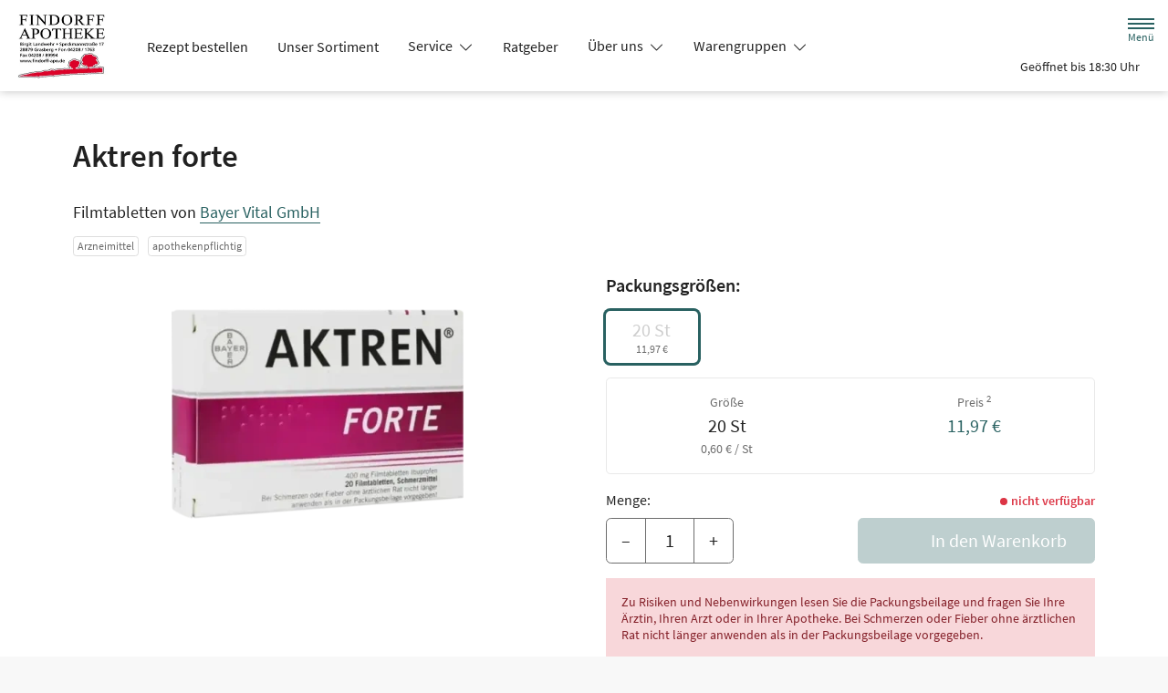

--- FILE ---
content_type: text/css
request_url: https://www.diehausapotheke.de/color-scheme-build/color-scheme-petrol-non-blocking.bc292f0d.css
body_size: 13817
content:
@font-face{font-family:swiper-icons;font-style:normal;font-weight:400;src:url("data:application/font-woff;charset=utf-8;base64, [base64]//wADZ2x5ZgAAAywAAADMAAAD2MHtryVoZWFkAAABbAAAADAAAAA2E2+eoWhoZWEAAAGcAAAAHwAAACQC9gDzaG10eAAAAigAAAAZAAAArgJkABFsb2NhAAAC0AAAAFoAAABaFQAUGG1heHAAAAG8AAAAHwAAACAAcABAbmFtZQAAA/gAAAE5AAACXvFdBwlwb3N0AAAFNAAAAGIAAACE5s74hXjaY2BkYGAAYpf5Hu/j+W2+MnAzMYDAzaX6QjD6/4//Bxj5GA8AuRwMYGkAPywL13jaY2BkYGA88P8Agx4j+/8fQDYfA1AEBWgDAIB2BOoAeNpjYGRgYNBh4GdgYgABEMnIABJzYNADCQAACWgAsQB42mNgYfzCOIGBlYGB0YcxjYGBwR1Kf2WQZGhhYGBiYGVmgAFGBiQQkOaawtDAoMBQxXjg/wEGPcYDDA4wNUA2CCgwsAAAO4EL6gAAeNpj2M0gyAACqxgGNWBkZ2D4/wMA+xkDdgAAAHjaY2BgYGaAYBkGRgYQiAHyGMF8FgYHIM3DwMHABGQrMOgyWDLEM1T9/w8UBfEMgLzE////P/5//f/V/xv+r4eaAAeMbAxwIUYmIMHEgKYAYjUcsDAwsLKxc3BycfPw8jEQA/[base64]/uznmfPFBNODM2K7MTQ45YEAZqGP81AmGGcF3iPqOop0r1SPTaTbVkfUe4HXj97wYE+yNwWYxwWu4v1ugWHgo3S1XdZEVqWM7ET0cfnLGxWfkgR42o2PvWrDMBSFj/IHLaF0zKjRgdiVMwScNRAoWUoH78Y2icB/yIY09An6AH2Bdu/UB+yxopYshQiEvnvu0dURgDt8QeC8PDw7Fpji3fEA4z/PEJ6YOB5hKh4dj3EvXhxPqH/SKUY3rJ7srZ4FZnh1PMAtPhwP6fl2PMJMPDgeQ4rY8YT6Gzao0eAEA409DuggmTnFnOcSCiEiLMgxCiTI6Cq5DZUd3Qmp10vO0LaLTd2cjN4fOumlc7lUYbSQcZFkutRG7g6JKZKy0RmdLY680CDnEJ+UMkpFFe1RN7nxdVpXrC4aTtnaurOnYercZg2YVmLN/d/gczfEimrE/fs/bOuq29Zmn8tloORaXgZgGa78yO9/cnXm2BpaGvq25Dv9S4E9+5SIc9PqupJKhYFSSl47+Qcr1mYNAAAAeNptw0cKwkAAAMDZJA8Q7OUJvkLsPfZ6zFVERPy8qHh2YER+3i/BP83vIBLLySsoKimrqKqpa2hp6+jq6RsYGhmbmJqZSy0sraxtbO3sHRydnEMU4uR6yx7JJXveP7WrDycAAAAAAAH//wACeNpjYGRgYOABYhkgZgJCZgZNBkYGLQZtIJsFLMYAAAw3ALgAeNolizEKgDAQBCchRbC2sFER0YD6qVQiBCv/H9ezGI6Z5XBAw8CBK/m5iQQVauVbXLnOrMZv2oLdKFa8Pjuru2hJzGabmOSLzNMzvutpB3N42mNgZGBg4GKQYzBhYMxJLMlj4GBgAYow/P/PAJJhLM6sSoWKfWCAAwDAjgbRAAB42mNgYGBkAIIbCZo5IPrmUn0hGA0AO8EFTQAA") format("woff")}:root{--swiper-theme-color:#007aff}.swiper-container{list-style:none;margin-left:auto;margin-right:auto;overflow:hidden;padding:0;position:relative;z-index:1}.swiper-wrapper{-webkit-box-sizing:content-box;box-sizing:content-box;display:-webkit-box;display:flex;height:100%;position:relative;-webkit-transform:translateZ(0);transform:translateZ(0);-webkit-transition-property:-webkit-transform;transition-property:-webkit-transform;transition-property:transform;transition-property:transform,-webkit-transform;width:100%;z-index:1}.swiper-container-pointer-events{touch-action:pan-y}.swiper-slide{flex-shrink:0;height:100%;position:relative;-webkit-transition-property:-webkit-transform;transition-property:-webkit-transform;transition-property:transform;transition-property:transform,-webkit-transform;width:100%}:root{--swiper-navigation-size:44px}.swiper-button-next,.swiper-button-prev{cursor:pointer;display:-webkit-box;display:flex;height:var(--swiper-navigation-size);margin-top:calc(0px - var(--swiper-navigation-size)/2);position:absolute;top:50%;width:calc(var(--swiper-navigation-size)/44*27);z-index:10;-webkit-box-align:center;align-items:center;-webkit-box-pack:center;color:var(--swiper-navigation-color,var(--swiper-theme-color));justify-content:center}.swiper-button-next:after,.swiper-button-prev:after{font-family:swiper-icons;font-size:var(--swiper-navigation-size);font-variant:normal;letter-spacing:0;line-height:1;text-transform:none!important;text-transform:none}.swiper-button-prev{left:10px;right:auto}.swiper-button-prev:after{content:"prev"}.swiper-button-next{left:auto;right:10px}.swiper-button-next:after{content:"next"}.swiper-pagination{position:absolute;text-align:center;-webkit-transform:translateZ(0);transform:translateZ(0);-webkit-transition:opacity .3s;transition:opacity .3s;z-index:10}@-webkit-keyframes swiper-preloader-spin{to{-webkit-transform:rotate(1turn);transform:rotate(1turn)}}@keyframes swiper-preloader-spin{to{-webkit-transform:rotate(1turn);transform:rotate(1turn)}}.fade{-webkit-transition:opacity .15s linear;transition:opacity .15s linear}@media(prefers-reduced-motion:reduce){.fade{-webkit-transition:none;transition:none}}.fade:not(.show){opacity:0}.collapse:not(.show){display:none}.collapsing{height:0;overflow:hidden;-webkit-transition:height .35s ease;transition:height .35s ease}@media(prefers-reduced-motion:reduce){.collapsing{-webkit-transition:none;transition:none}}.collapsing.collapse-horizontal{height:auto;-webkit-transition:width .35s ease;transition:width .35s ease;width:0}@media(prefers-reduced-motion:reduce){.collapsing.collapse-horizontal{-webkit-transition:none;transition:none}}.btn-group{display:-webkit-inline-box;display:inline-flex;position:relative;vertical-align:middle}.btn-group>.btn{position:relative;-webkit-box-flex:1;flex:1 1 auto}.btn-group>.btn-check:checked+.btn,.btn-group>.btn-check:focus+.btn,.btn-group>.btn.active,.btn-group>.btn:active,.btn-group>.btn:focus,.btn-group>.btn:hover{z-index:1}.btn-group{border-radius:.3rem}.btn-group>.btn-group:not(:first-child),.btn-group>:not(.btn-check:first-child)+.btn{margin-left:-1px}.btn-group>.btn-group:not(:last-child)>.btn,.btn-group>.btn.dropdown-toggle-split:first-child,.btn-group>.btn:not(:last-child):not(.dropdown-toggle){border-bottom-right-radius:0;border-top-right-radius:0}.btn-group>.btn-group:not(:first-child)>.btn,.btn-group>.btn:nth-child(n+3),.btn-group>:not(.btn-check)+.btn{border-bottom-left-radius:0;border-top-left-radius:0}.dropdown-toggle-split{padding-left:.9em;padding-right:.9em}.dropdown-toggle-split:after{margin-left:0}.btn-sm+.dropdown-toggle-split{padding-left:.75em;padding-right:.75em}.btn-lg+.dropdown-toggle-split{padding-left:.9em;padding-right:.9em}.dropdown{position:relative}.dropdown-toggle{white-space:nowrap}.dropdown-toggle:after{border-bottom:0;border-left:.3em solid transparent;border-right:.3em solid transparent;border-top:.3em solid;content:"";display:inline-block;margin-left:.255em;vertical-align:.255em}.dropdown-toggle:empty:after{margin-left:0}.dropdown-menu{--bs-dropdown-zindex:1000;--bs-dropdown-min-width:10rem;--bs-dropdown-padding-x:0;--bs-dropdown-padding-y:0.5rem;--bs-dropdown-spacer:0.125rem;--bs-dropdown-font-size:1rem;--bs-dropdown-color:#212121;--bs-dropdown-bg:#fff;--bs-dropdown-border-color:var(--bs-border-color-translucent);--bs-dropdown-border-radius:0.3rem;--bs-dropdown-border-width:1px;--bs-dropdown-inner-border-radius:calc(0.3rem - 1px);--bs-dropdown-divider-bg:var(--bs-border-color-translucent);--bs-dropdown-divider-margin-y:0.5rem;--bs-dropdown-box-shadow:0 0.5rem 1rem rgba(0,0,0,.15);--bs-dropdown-link-color:#212121;--bs-dropdown-link-hover-color:#1e1e1e;--bs-dropdown-link-hover-bg:#e9e9e9;--bs-dropdown-link-active-color:#fff;--bs-dropdown-link-active-bg:#296161;--bs-dropdown-link-disabled-color:#adadad;--bs-dropdown-item-padding-x:1rem;--bs-dropdown-item-padding-y:0.25rem;--bs-dropdown-header-color:#6c6c6c;--bs-dropdown-header-padding-x:1rem;--bs-dropdown-header-padding-y:0.5rem;background-clip:padding-box;background-color:var(--bs-dropdown-bg);border:var(--bs-dropdown-border-width) solid var(--bs-dropdown-border-color);border-radius:var(--bs-dropdown-border-radius);color:var(--bs-dropdown-color);display:none;font-size:var(--bs-dropdown-font-size);list-style:none;margin:0;min-width:var(--bs-dropdown-min-width);padding:var(--bs-dropdown-padding-y) var(--bs-dropdown-padding-x);position:absolute;text-align:left;z-index:var(--bs-dropdown-zindex)}.dropdown-menu-end{--bs-position:end}.dropdown-item{background-color:transparent;border:0;clear:both;color:var(--bs-dropdown-link-color);display:block;font-weight:400;padding:var(--bs-dropdown-item-padding-y) var(--bs-dropdown-item-padding-x);text-align:inherit;white-space:nowrap;width:100%}.dropdown-item:focus,.dropdown-item:hover{background-color:var(--bs-dropdown-link-hover-bg);color:var(--bs-dropdown-link-hover-color)}.dropdown-item.active,.dropdown-item:active{background-color:var(--bs-dropdown-link-active-bg);color:var(--bs-dropdown-link-active-color);text-decoration:none}.dropdown-item.disabled,.dropdown-item:disabled{background-color:transparent;color:var(--bs-dropdown-link-disabled-color);pointer-events:none}.dropdown-menu.show{display:block}.navbar{--bs-navbar-padding-x:0;--bs-navbar-padding-y:0.5rem;--bs-navbar-color:rgba(0,0,0,.55);--bs-navbar-hover-color:rgba(0,0,0,.7);--bs-navbar-disabled-color:rgba(0,0,0,.3);--bs-navbar-active-color:rgba(0,0,0,.9);--bs-navbar-brand-padding-y:0.3125rem;--bs-navbar-brand-margin-end:1rem;--bs-navbar-brand-font-size:1.25rem;--bs-navbar-brand-color:rgba(0,0,0,.9);--bs-navbar-brand-hover-color:rgba(0,0,0,.9);--bs-navbar-nav-link-padding-x:0.5rem;--bs-navbar-toggler-padding-y:0.25rem;--bs-navbar-toggler-padding-x:0.75rem;--bs-navbar-toggler-font-size:1.25rem;--bs-navbar-toggler-icon-bg:url("data:image/svg+xml;charset=utf-8,%3Csvg xmlns='http://www.w3.org/2000/svg' viewBox='0 0 30 30'%3E%3Cpath stroke='rgba(0, 0, 0, 0.55)' stroke-linecap='round' stroke-miterlimit='10' stroke-width='2' d='M4 7h22M4 15h22M4 23h22'/%3E%3C/svg%3E");--bs-navbar-toggler-border-color:rgba(0,0,0,.1);--bs-navbar-toggler-border-radius:0.3rem;--bs-navbar-toggler-focus-width:0.25rem;--bs-navbar-toggler-transition:box-shadow 0.15s ease-in-out;flex-wrap:wrap;padding:var(--bs-navbar-padding-y) var(--bs-navbar-padding-x);position:relative}.navbar,.navbar>.container,.navbar>.container-fluid{display:-webkit-box;display:flex;-webkit-box-align:center;align-items:center;-webkit-box-pack:justify;justify-content:space-between}.navbar>.container,.navbar>.container-fluid{flex-wrap:inherit}.navbar-brand{color:var(--bs-navbar-brand-color);font-size:var(--bs-navbar-brand-font-size);margin-right:var(--bs-navbar-brand-margin-end);padding-bottom:var(--bs-navbar-brand-padding-y);padding-top:var(--bs-navbar-brand-padding-y);white-space:nowrap}.navbar-brand:focus,.navbar-brand:hover{color:var(--bs-navbar-brand-hover-color)}.form-label{margin-bottom:.5rem}.col-form-label{font-size:inherit;line-height:1.5;margin-bottom:0}.col-form-label,.col-form-label-lg{padding-bottom:calc(1rem + 1px);padding-top:calc(1rem + 1px)}.col-form-label-lg{font-size:1.25rem}.col-form-label-sm{font-size:.875rem;padding-bottom:calc(.35rem + 1px);padding-top:calc(.35rem + 1px)}.form-text{color:#6c6c6c;font-size:.875em;margin-top:.25rem}.form-control{-webkit-appearance:none;-moz-appearance:none;appearance:none;background-clip:padding-box;background-color:#fff;border:1px solid #cecece;border-radius:.3rem;color:#212121;display:block;font-size:1.125rem;font-weight:400;line-height:1.5;padding:1rem .75rem;-webkit-transition:border-color .15s ease-in-out,-webkit-box-shadow .15s ease-in-out;transition:border-color .15s ease-in-out,-webkit-box-shadow .15s ease-in-out;transition:border-color .15s ease-in-out,box-shadow .15s ease-in-out;transition:border-color .15s ease-in-out,box-shadow .15s ease-in-out,-webkit-box-shadow .15s ease-in-out;width:100%}@media(prefers-reduced-motion:reduce){.form-control{-webkit-transition:none;transition:none}}.form-control[type=file]{overflow:hidden}.form-control[type=file]:not(:disabled):not([readonly]){cursor:pointer}.form-control:focus{background-color:#fff;border-color:#94b0b0;-webkit-box-shadow:0 0 0 .25rem rgba(41,97,97,.25);box-shadow:0 0 0 .25rem rgba(41,97,97,.25);color:#212121;outline:0}.form-control::-webkit-date-and-time-value{height:1.5em}.form-control::-webkit-input-placeholder{color:#6c6c6c;opacity:1}.form-control::-moz-placeholder{color:#6c6c6c;opacity:1}.form-control:-ms-input-placeholder{color:#6c6c6c;opacity:1}.form-control::-ms-input-placeholder{color:#6c6c6c;opacity:1}.form-control::placeholder{color:#6c6c6c;opacity:1}.form-control:disabled{background-color:#f8f8f8;border-color:#cecece;opacity:1}.form-control::-webkit-file-upload-button{margin:-1rem -.75rem;padding:1rem .75rem;-webkit-margin-end:.75rem;background-color:#fff;border:0 solid;border-color:inherit;border-inline-end-width:1px;border-radius:0;color:#212121;margin-inline-end:.75rem;pointer-events:none;-webkit-transition:color .15s ease-in-out,background-color .15s ease-in-out,border-color .15s ease-in-out,-webkit-box-shadow .15s ease-in-out;transition:color .15s ease-in-out,background-color .15s ease-in-out,border-color .15s ease-in-out,-webkit-box-shadow .15s ease-in-out;transition:color .15s ease-in-out,background-color .15s ease-in-out,border-color .15s ease-in-out,box-shadow .15s ease-in-out;transition:color .15s ease-in-out,background-color .15s ease-in-out,border-color .15s ease-in-out,box-shadow .15s ease-in-out,-webkit-box-shadow .15s ease-in-out}.form-control::file-selector-button{margin:-1rem -.75rem;padding:1rem .75rem;-webkit-margin-end:.75rem;background-color:#fff;border:0 solid;border-color:inherit;border-inline-end-width:1px;border-radius:0;color:#212121;margin-inline-end:.75rem;pointer-events:none;-webkit-transition:color .15s ease-in-out,background-color .15s ease-in-out,border-color .15s ease-in-out,-webkit-box-shadow .15s ease-in-out;transition:color .15s ease-in-out,background-color .15s ease-in-out,border-color .15s ease-in-out,-webkit-box-shadow .15s ease-in-out;transition:color .15s ease-in-out,background-color .15s ease-in-out,border-color .15s ease-in-out,box-shadow .15s ease-in-out;transition:color .15s ease-in-out,background-color .15s ease-in-out,border-color .15s ease-in-out,box-shadow .15s ease-in-out,-webkit-box-shadow .15s ease-in-out}@media(prefers-reduced-motion:reduce){.form-control::-webkit-file-upload-button{-webkit-transition:none;transition:none}.form-control::file-selector-button{-webkit-transition:none;transition:none}}.form-control:hover:not(:disabled):not([readonly])::-webkit-file-upload-button{background-color:#f2f2f2}.form-control:hover:not(:disabled):not([readonly])::file-selector-button{background-color:#f2f2f2}.form-control-plaintext{background-color:transparent;border:solid transparent;border-width:1px 0;color:#212121;display:block;line-height:1.5;margin-bottom:0;padding:1rem 0;width:100%}.form-control-plaintext:focus{outline:0}.form-control-plaintext.form-control-lg,.form-control-plaintext.form-control-sm{padding-left:0;padding-right:0}.form-control-sm{border-radius:.25rem;font-size:.875rem;min-height:calc(1.5em + .7rem + 2px);padding:.35rem .75rem}.form-control-sm::-webkit-file-upload-button{margin:-.35rem -.75rem;padding:.35rem .75rem;-webkit-margin-end:.75rem;margin-inline-end:.75rem}.form-control-sm::file-selector-button{margin:-.35rem -.75rem;padding:.35rem .75rem;-webkit-margin-end:.75rem;margin-inline-end:.75rem}.form-control-lg{border-radius:.35rem;font-size:1.25rem;min-height:calc(1.5em + 2rem + 2px);padding:1rem}.form-control-lg::-webkit-file-upload-button{margin:-1rem;padding:1rem;-webkit-margin-end:1rem;margin-inline-end:1rem}.form-control-lg::file-selector-button{margin:-1rem;padding:1rem;-webkit-margin-end:1rem;margin-inline-end:1rem}textarea.form-control{min-height:calc(1.5em + 2rem + 2px)}textarea.form-control-sm{min-height:calc(1.5em + .7rem + 2px)}textarea.form-control-lg{min-height:calc(1.5em + 2rem + 2px)}.form-control-color{height:calc(1.5em + 2rem + 2px);padding:1rem;width:3rem}.form-control-color:not(:disabled):not([readonly]){cursor:pointer}.form-control-color::-moz-color-swatch{border:0!important;border-radius:.3rem}.form-control-color::-webkit-color-swatch{border-radius:.3rem}.form-control-color.form-control-sm{height:calc(1.5em + .7rem + 2px)}.form-control-color.form-control-lg{height:calc(1.5em + 2rem + 2px)}.form-select{display:block;padding:1rem 2.25rem 1rem .75rem;width:100%;-moz-padding-start:calc(.75rem - 3px);background-color:#fff;background-image:url("data:image/svg+xml;charset=utf-8,%3Csvg xmlns='http://www.w3.org/2000/svg' viewBox='0 0 16 16'%3E%3Cpath fill='none' stroke='%23343434' stroke-linecap='round' stroke-linejoin='round' stroke-width='2' d='m2 5 6 6 6-6'/%3E%3C/svg%3E");background-position:right .75rem center;background-repeat:no-repeat;background-size:16px 12px;border:1px solid #cecece;border-radius:.3rem;color:#212121;font-size:1.125rem;font-weight:400;line-height:1.5;-webkit-transition:border-color .15s ease-in-out,-webkit-box-shadow .15s ease-in-out;transition:border-color .15s ease-in-out,-webkit-box-shadow .15s ease-in-out;transition:border-color .15s ease-in-out,box-shadow .15s ease-in-out;transition:border-color .15s ease-in-out,box-shadow .15s ease-in-out,-webkit-box-shadow .15s ease-in-out}@media(prefers-reduced-motion:reduce){.form-select{-webkit-transition:none;transition:none}}.form-select{-moz-appearance:none;appearance:none}.form-select:focus{border-color:#94b0b0;-webkit-box-shadow:0 0 0 .25rem rgba(41,97,97,.25);box-shadow:0 0 0 .25rem rgba(41,97,97,.25);outline:0}.form-select[multiple],.form-select[size]:not([size="1"]){background-image:none;padding-right:.75rem}.form-select:disabled{background-color:#f8f8f8;border-color:#cecece;color:#cecece}.form-select:-moz-focusring{color:transparent;text-shadow:0 0 0 #212121}.form-select-sm{border-radius:.25rem;font-size:.875rem;padding-bottom:.35rem;padding-left:.75rem;padding-top:.35rem}.form-select-lg{border-radius:.35rem;font-size:1.25rem;padding-bottom:1rem;padding-left:1rem;padding-top:1rem}.form-check{display:block;margin-bottom:.125rem;min-height:1.5rem;padding-left:1.9em}.form-check .form-check-input{float:left;margin-left:-1.9em}.form-check-reverse{padding-left:0;padding-right:1.9em;text-align:right}.form-check-reverse .form-check-input{float:right;margin-left:0;margin-right:-1.9em}.form-check-input{-moz-appearance:none;appearance:none;background-color:#6c6c6c;background-position:50%;background-repeat:no-repeat;background-size:contain;border:1px solid rgba(0,0,0,.25);height:1.4em;margin-top:.05em;-webkit-print-color-adjust:exact;print-color-adjust:exact;vertical-align:top;width:1.4em}.form-check-input[type=checkbox]{border-radius:.25em}.form-check-input[type=radio]{border-radius:50%}.form-check-input:active{-webkit-filter:brightness(90%);filter:brightness(90%)}.form-check-input:focus{border-color:#94b0b0;-webkit-box-shadow:0 0 0 .25rem rgba(41,97,97,.25);box-shadow:0 0 0 .25rem rgba(41,97,97,.25);outline:0}.form-check-input:checked{background-color:#6c6c6c;border-color:#6c6c6c}.form-check-input:checked[type=checkbox]{background-image:url("data:image/svg+xml;charset=utf-8,%3Csvg xmlns='http://www.w3.org/2000/svg' viewBox='0 0 20 20'%3E%3Cpath fill='none' stroke='%23fff' stroke-linecap='round' stroke-linejoin='round' stroke-width='3' d='m6 10 3 3 6-6'/%3E%3C/svg%3E")}.form-check-input:checked[type=radio]{background-image:url("data:image/svg+xml;charset=utf-8,%3Csvg xmlns='http://www.w3.org/2000/svg' viewBox='-4 -4 8 8'%3E%3Ccircle r='2' fill='%23fff'/%3E%3C/svg%3E")}.form-check-input[type=checkbox]:indeterminate{background-color:#296161;background-image:url("data:image/svg+xml;charset=utf-8,%3Csvg xmlns='http://www.w3.org/2000/svg' viewBox='0 0 20 20'%3E%3Cpath fill='none' stroke='%23fff' stroke-linecap='round' stroke-linejoin='round' stroke-width='3' d='M6 10h8'/%3E%3C/svg%3E");border-color:#296161}.form-check-input:disabled{-webkit-filter:none;filter:none;opacity:1;pointer-events:none}.form-check-input:disabled~.form-check-label,.form-check-input[disabled]~.form-check-label{cursor:default;opacity:1}.form-switch{padding-left:2.5em}.form-switch .form-check-input{background-image:url("data:image/svg+xml;charset=utf-8,%3Csvg xmlns='http://www.w3.org/2000/svg' viewBox='-4 -4 8 8'%3E%3Ccircle r='3' fill='rgba(0, 0, 0, 0.25)'/%3E%3C/svg%3E");background-position:0;border-radius:2em;margin-left:-2.5em;-webkit-transition:background-position .15s ease-in-out;transition:background-position .15s ease-in-out;width:2em}@media(prefers-reduced-motion:reduce){.form-switch .form-check-input{-webkit-transition:none;transition:none}}.form-switch .form-check-input:focus{background-image:url("data:image/svg+xml;charset=utf-8,%3Csvg xmlns='http://www.w3.org/2000/svg' viewBox='-4 -4 8 8'%3E%3Ccircle r='3' fill='%2394b0b0'/%3E%3C/svg%3E")}.form-switch .form-check-input:checked{background-image:url("data:image/svg+xml;charset=utf-8,%3Csvg xmlns='http://www.w3.org/2000/svg' viewBox='-4 -4 8 8'%3E%3Ccircle r='3' fill='%23fff'/%3E%3C/svg%3E");background-position:100%}.form-switch.form-check-reverse{padding-left:0;padding-right:2.5em}.form-switch.form-check-reverse .form-check-input{margin-left:0;margin-right:-2.5em}.form-check-inline{display:inline-block;margin-right:1rem}.btn-check{position:absolute;clip:rect(0,0,0,0);pointer-events:none}.btn-check:disabled+.btn,.btn-check[disabled]+.btn{-webkit-filter:none;filter:none;opacity:.3;pointer-events:none}.form-range{-webkit-appearance:none;-moz-appearance:none;appearance:none;background-color:transparent;height:2rem;padding:0;width:100%}.form-range:focus{outline:0}.form-range:focus::-webkit-slider-thumb{-webkit-box-shadow:0 0 0 1px #fff,0 0 0 .25rem rgba(41,97,97,.25);box-shadow:0 0 0 1px #fff,0 0 0 .25rem rgba(41,97,97,.25)}.form-range:focus::-moz-range-thumb{box-shadow:0 0 0 1px #fff,0 0 0 .25rem rgba(41,97,97,.25)}.form-range::-moz-focus-outer{border:0}.form-range::-webkit-slider-thumb{background-color:#fff;border:1px solid #cecece;border-radius:1rem;height:1.5rem;margin-top:-.35rem;-webkit-transition:background-color .15s ease-in-out,border-color .15s ease-in-out,-webkit-box-shadow .15s ease-in-out;transition:background-color .15s ease-in-out,border-color .15s ease-in-out,-webkit-box-shadow .15s ease-in-out;transition:background-color .15s ease-in-out,border-color .15s ease-in-out,box-shadow .15s ease-in-out;transition:background-color .15s ease-in-out,border-color .15s ease-in-out,box-shadow .15s ease-in-out,-webkit-box-shadow .15s ease-in-out;width:1.5rem}@media(prefers-reduced-motion:reduce){.form-range::-webkit-slider-thumb{-webkit-transition:none;transition:none}}.form-range::-webkit-slider-thumb{appearance:none}.form-range::-webkit-slider-thumb:active{background-color:#bfd0d0}.form-range::-webkit-slider-runnable-track{background-color:#dedede;border-color:transparent;border-radius:1rem;color:transparent;cursor:pointer;height:.8rem;width:100%}.form-range::-moz-range-thumb{background-color:#fff;border:1px solid #cecece;border-radius:1rem;height:1.5rem;-moz-transition:background-color .15s ease-in-out,border-color .15s ease-in-out,box-shadow .15s ease-in-out;transition:background-color .15s ease-in-out,border-color .15s ease-in-out,box-shadow .15s ease-in-out;width:1.5rem}@media(prefers-reduced-motion:reduce){.form-range::-moz-range-thumb{-moz-transition:none;transition:none}}.form-range::-moz-range-thumb{-moz-appearance:none;appearance:none}.form-range::-moz-range-thumb:active{background-color:#bfd0d0}.form-range::-moz-range-track{background-color:#dedede;border-color:transparent;border-radius:1rem;color:transparent;cursor:pointer;height:.8rem;width:100%}.form-range:disabled{pointer-events:none}.form-range:disabled::-webkit-slider-thumb{background-color:#fff}.form-range:disabled::-moz-range-thumb{background-color:#fff}.form-floating{position:relative}.form-floating>.form-control,.form-floating>.form-control-plaintext,.form-floating>.form-select{height:calc(3.5rem + 2px);line-height:1.25}.form-floating>label{border:1px solid transparent;height:100%;left:0;overflow:hidden;padding:1rem .75rem;pointer-events:none;position:absolute;text-align:start;text-overflow:ellipsis;top:0;-webkit-transform-origin:0 0;transform-origin:0 0;-webkit-transition:opacity .1s ease-in-out,-webkit-transform .1s ease-in-out;transition:opacity .1s ease-in-out,-webkit-transform .1s ease-in-out;transition:opacity .1s ease-in-out,transform .1s ease-in-out;transition:opacity .1s ease-in-out,transform .1s ease-in-out,-webkit-transform .1s ease-in-out;white-space:nowrap;width:100%}@media(prefers-reduced-motion:reduce){.form-floating>label{-webkit-transition:none;transition:none}}.form-floating>.form-control,.form-floating>.form-control-plaintext{padding:1rem .75rem}.form-floating>.form-control-plaintext::-webkit-input-placeholder,.form-floating>.form-control::-webkit-input-placeholder{color:transparent}.form-floating>.form-control-plaintext::-moz-placeholder,.form-floating>.form-control::-moz-placeholder{color:transparent}.form-floating>.form-control-plaintext:-ms-input-placeholder,.form-floating>.form-control:-ms-input-placeholder{color:transparent}.form-floating>.form-control-plaintext::-ms-input-placeholder,.form-floating>.form-control::-ms-input-placeholder{color:transparent}.form-floating>.form-control-plaintext::placeholder,.form-floating>.form-control::placeholder{color:transparent}.form-floating>.form-control-plaintext:not(:-moz-placeholder),.form-floating>.form-control:not(:-moz-placeholder){padding-bottom:.325em;padding-top:1.525em}.form-floating>.form-control-plaintext:not(:-ms-input-placeholder),.form-floating>.form-control:not(:-ms-input-placeholder){padding-bottom:.325em;padding-top:1.525em}.form-floating>.form-control-plaintext:focus,.form-floating>.form-control-plaintext:not(:placeholder-shown),.form-floating>.form-control:focus,.form-floating>.form-control:not(:placeholder-shown){padding-bottom:.325em;padding-top:1.525em}.form-floating>.form-control-plaintext:-webkit-autofill,.form-floating>.form-control:-webkit-autofill{padding-bottom:.325em;padding-top:1.525em}.form-floating>.form-select{padding-bottom:.325em;padding-top:1.525em}.form-floating>.form-control:not(:-moz-placeholder)~label{opacity:.65;transform:scale(.8) translateY(-.6em) translateX(.15em)}.form-floating>.form-control:not(:-ms-input-placeholder)~label{opacity:.65;transform:scale(.8) translateY(-.6em) translateX(.15em)}.form-floating>.form-control-plaintext~label,.form-floating>.form-control:focus~label,.form-floating>.form-control:not(:placeholder-shown)~label,.form-floating>.form-select~label{opacity:.65;-webkit-transform:scale(.8) translateY(-.6em) translateX(.15em);transform:scale(.8) translateY(-.6em) translateX(.15em)}.form-floating>.form-control:-webkit-autofill~label{opacity:.65;-webkit-transform:scale(.8) translateY(-.6em) translateX(.15em);transform:scale(.8) translateY(-.6em) translateX(.15em)}.form-floating>.form-control-plaintext~label{border-width:1px 0}.input-group{display:-webkit-box;display:flex;flex-wrap:wrap;position:relative;-webkit-box-align:stretch;align-items:stretch;width:100%}.input-group>.form-control,.input-group>.form-floating,.input-group>.form-select{position:relative;-webkit-box-flex:1;flex:1 1 auto;min-width:0;width:1%}.input-group>.form-control:focus,.input-group>.form-floating:focus-within,.input-group>.form-select:focus{z-index:5}.input-group .btn{position:relative;z-index:2}.input-group .btn:focus{z-index:5}.input-group-text{display:-webkit-box;display:flex;-webkit-box-align:center;align-items:center;background-color:#fff;border:1px solid #cecece;border-radius:.3rem;color:#212121;font-size:1.125rem;font-weight:400;line-height:1.5;padding:1rem .75rem;text-align:center;white-space:nowrap}.input-group-lg>.btn,.input-group-lg>.form-control,.input-group-lg>.form-select,.input-group-lg>.input-group-text{border-radius:.35rem;font-size:1.25rem;padding:1rem}.input-group-sm>.btn,.input-group-sm>.form-control,.input-group-sm>.form-select,.input-group-sm>.input-group-text{border-radius:.25rem;font-size:.875rem;padding:.35rem .75rem}.input-group-lg>.form-select,.input-group-sm>.form-select{padding-right:3rem}.input-group.has-validation>.dropdown-toggle:nth-last-child(n+4),.input-group.has-validation>.form-floating:nth-last-child(n+3)>.form-control,.input-group.has-validation>.form-floating:nth-last-child(n+3)>.form-select,.input-group.has-validation>:nth-last-child(n+3):not(.dropdown-toggle):not(.dropdown-menu):not(.form-floating),.input-group:not(.has-validation)>.dropdown-toggle:nth-last-child(n+3),.input-group:not(.has-validation)>.form-floating:not(:last-child)>.form-control,.input-group:not(.has-validation)>.form-floating:not(:last-child)>.form-select,.input-group:not(.has-validation)>:not(:last-child):not(.dropdown-toggle):not(.dropdown-menu):not(.form-floating){border-bottom-right-radius:0;border-top-right-radius:0}.input-group>:not(:first-child):not(.dropdown-menu):not(.valid-tooltip):not(.valid-feedback):not(.invalid-tooltip):not(.invalid-feedback){border-bottom-left-radius:0;border-top-left-radius:0;margin-left:-1px}.input-group>.form-floating:not(:first-child)>.form-control,.input-group>.form-floating:not(:first-child)>.form-select{border-bottom-left-radius:0;border-top-left-radius:0}.valid-feedback{color:#198754;display:none;font-size:.875em;margin-top:.25rem;width:100%}.valid-tooltip{background-color:rgba(25,135,84,.9);border-radius:.3rem;color:#fff;display:none;font-size:.875rem;margin-top:.1rem;max-width:100%;padding:.25rem .5rem;position:absolute;top:100%;z-index:5}.is-valid~.valid-feedback,.is-valid~.valid-tooltip,.was-validated :valid~.valid-feedback,.was-validated :valid~.valid-tooltip{display:block}.form-control.is-valid,.was-validated .form-control:valid{background-image:url("data:image/svg+xml;charset=utf-8,%3Csvg xmlns='http://www.w3.org/2000/svg' viewBox='0 0 8 8'%3E%3Cpath fill='%23198754' d='M2.3 6.73.6 4.53c-.4-1.04.46-1.4 1.1-.8l1.1 1.4 3.4-3.8c.6-.63 1.6-.27 1.2.7l-4 4.6c-.43.5-.8.4-1.1.1'/%3E%3C/svg%3E");background-position:right calc(.375em + .5rem) center;background-repeat:no-repeat;background-size:calc(.75em + 1rem) calc(.75em + 1rem);border-color:#198754;padding-right:calc(1.5em + 2rem)}.form-control.is-valid:focus,.was-validated .form-control:valid:focus{border-color:#198754;-webkit-box-shadow:0 0 0 .25rem rgba(25,135,84,.25);box-shadow:0 0 0 .25rem rgba(25,135,84,.25)}.was-validated textarea.form-control:valid,textarea.form-control.is-valid{background-position:top calc(.375em + .5rem) right calc(.375em + .5rem);padding-right:calc(1.5em + 2rem)}.form-select.is-valid,.was-validated .form-select:valid{border-color:#198754}.form-select.is-valid:not([multiple]):not([size]),.form-select.is-valid:not([multiple])[size="1"],.was-validated .form-select:valid:not([multiple]):not([size]),.was-validated .form-select:valid:not([multiple])[size="1"]{background-image:url("data:image/svg+xml;charset=utf-8,%3Csvg xmlns='http://www.w3.org/2000/svg' viewBox='0 0 16 16'%3E%3Cpath fill='none' stroke='%23343434' stroke-linecap='round' stroke-linejoin='round' stroke-width='2' d='m2 5 6 6 6-6'/%3E%3C/svg%3E"),url("data:image/svg+xml;charset=utf-8,%3Csvg xmlns='http://www.w3.org/2000/svg' viewBox='0 0 8 8'%3E%3Cpath fill='%23198754' d='M2.3 6.73.6 4.53c-.4-1.04.46-1.4 1.1-.8l1.1 1.4 3.4-3.8c.6-.63 1.6-.27 1.2.7l-4 4.6c-.43.5-.8.4-1.1.1'/%3E%3C/svg%3E");background-position:right .75rem center,center right 2.25rem;background-size:16px 12px,calc(.75em + 1rem) calc(.75em + 1rem);padding-right:4.125rem}.form-select.is-valid:focus,.was-validated .form-select:valid:focus{border-color:#198754;-webkit-box-shadow:0 0 0 .25rem rgba(25,135,84,.25);box-shadow:0 0 0 .25rem rgba(25,135,84,.25)}.form-control-color.is-valid,.was-validated .form-control-color:valid{width:calc(5rem + 1.5em)}.form-check-input.is-valid,.was-validated .form-check-input:valid{border-color:#198754}.form-check-input.is-valid:checked,.was-validated .form-check-input:valid:checked{background-color:#198754}.form-check-input.is-valid:focus,.was-validated .form-check-input:valid:focus{-webkit-box-shadow:0 0 0 .25rem rgba(25,135,84,.25);box-shadow:0 0 0 .25rem rgba(25,135,84,.25)}.form-check-input.is-valid~.form-check-label,.was-validated .form-check-input:valid~.form-check-label{color:#198754}.form-check-inline .form-check-input~.valid-feedback{margin-left:.5em}.input-group>.form-control:not(:focus).is-valid,.input-group>.form-floating:not(:focus-within).is-valid,.input-group>.form-select:not(:focus).is-valid,.was-validated .input-group>.form-control:not(:focus):valid,.was-validated .input-group>.form-floating:not(:focus-within):valid,.was-validated .input-group>.form-select:not(:focus):valid{z-index:3}.invalid-feedback{color:#dc3545;display:none;font-size:.875em;margin-top:.25rem;width:100%}.invalid-tooltip{background-color:rgba(220,53,69,.9);border-radius:.3rem;color:#fff;display:none;font-size:.875rem;margin-top:.1rem;max-width:100%;padding:.25rem .5rem;position:absolute;top:100%;z-index:5}.is-invalid~.invalid-feedback,.is-invalid~.invalid-tooltip,.was-validated :invalid~.invalid-feedback,.was-validated :invalid~.invalid-tooltip{display:block}.form-control.is-invalid,.was-validated .form-control:invalid{background-image:url("data:image/svg+xml;charset=utf-8,%3Csvg xmlns='http://www.w3.org/2000/svg' width='12' height='12' fill='none' stroke='%23dc3545' viewBox='0 0 12 12'%3E%3Ccircle cx='6' cy='6' r='4.5'/%3E%3Cpath stroke-linejoin='round' d='M5.8 3.6h.4L6 6.5z'/%3E%3Ccircle cx='6' cy='8.2' r='.6' fill='%23dc3545' stroke='none'/%3E%3C/svg%3E");background-position:right calc(.375em + .5rem) center;background-repeat:no-repeat;background-size:calc(.75em + 1rem) calc(.75em + 1rem);border-color:#dc3545;padding-right:calc(1.5em + 2rem)}.form-control.is-invalid:focus,.was-validated .form-control:invalid:focus{border-color:#dc3545;-webkit-box-shadow:0 0 0 .25rem rgba(220,53,69,.25);box-shadow:0 0 0 .25rem rgba(220,53,69,.25)}.was-validated textarea.form-control:invalid,textarea.form-control.is-invalid{background-position:top calc(.375em + .5rem) right calc(.375em + .5rem);padding-right:calc(1.5em + 2rem)}.form-select.is-invalid,.was-validated .form-select:invalid{border-color:#dc3545}.form-select.is-invalid:not([multiple]):not([size]),.form-select.is-invalid:not([multiple])[size="1"],.was-validated .form-select:invalid:not([multiple]):not([size]),.was-validated .form-select:invalid:not([multiple])[size="1"]{background-image:url("data:image/svg+xml;charset=utf-8,%3Csvg xmlns='http://www.w3.org/2000/svg' viewBox='0 0 16 16'%3E%3Cpath fill='none' stroke='%23343434' stroke-linecap='round' stroke-linejoin='round' stroke-width='2' d='m2 5 6 6 6-6'/%3E%3C/svg%3E"),url("data:image/svg+xml;charset=utf-8,%3Csvg xmlns='http://www.w3.org/2000/svg' width='12' height='12' fill='none' stroke='%23dc3545' viewBox='0 0 12 12'%3E%3Ccircle cx='6' cy='6' r='4.5'/%3E%3Cpath stroke-linejoin='round' d='M5.8 3.6h.4L6 6.5z'/%3E%3Ccircle cx='6' cy='8.2' r='.6' fill='%23dc3545' stroke='none'/%3E%3C/svg%3E");background-position:right .75rem center,center right 2.25rem;background-size:16px 12px,calc(.75em + 1rem) calc(.75em + 1rem);padding-right:4.125rem}.form-select.is-invalid:focus,.was-validated .form-select:invalid:focus{border-color:#dc3545;-webkit-box-shadow:0 0 0 .25rem rgba(220,53,69,.25);box-shadow:0 0 0 .25rem rgba(220,53,69,.25)}.form-control-color.is-invalid,.was-validated .form-control-color:invalid{width:calc(5rem + 1.5em)}.form-check-input.is-invalid,.was-validated .form-check-input:invalid{border-color:#dc3545}.form-check-input.is-invalid:checked,.was-validated .form-check-input:invalid:checked{background-color:#dc3545}.form-check-input.is-invalid:focus,.was-validated .form-check-input:invalid:focus{-webkit-box-shadow:0 0 0 .25rem rgba(220,53,69,.25);box-shadow:0 0 0 .25rem rgba(220,53,69,.25)}.form-check-input.is-invalid~.form-check-label,.was-validated .form-check-input:invalid~.form-check-label{color:#dc3545}.form-check-inline .form-check-input~.invalid-feedback{margin-left:.5em}.input-group>.form-control:not(:focus).is-invalid,.input-group>.form-floating:not(:focus-within).is-invalid,.input-group>.form-select:not(:focus).is-invalid,.was-validated .input-group>.form-control:not(:focus):invalid,.was-validated .input-group>.form-floating:not(:focus-within):invalid,.was-validated .input-group>.form-select:not(:focus):invalid{z-index:4}.nav{--bs-nav-link-padding-x:1rem;--bs-nav-link-padding-y:0.5rem;--bs-nav-link-font-weight: ;--bs-nav-link-color:var(--bs-link-color);--bs-nav-link-hover-color:var(--bs-link-hover-color);--bs-nav-link-disabled-color:#6c6c6c;display:-webkit-box;display:flex;flex-wrap:wrap;list-style:none;margin-bottom:0;padding-left:0}.nav-link{color:var(--bs-nav-link-color);display:block;font-size:var(--bs-nav-link-font-size);font-weight:var(--bs-nav-link-font-weight);padding:var(--bs-nav-link-padding-y) var(--bs-nav-link-padding-x);-webkit-transition:color .15s ease-in-out,background-color .15s ease-in-out,border-color .15s ease-in-out;transition:color .15s ease-in-out,background-color .15s ease-in-out,border-color .15s ease-in-out}@media(prefers-reduced-motion:reduce){.nav-link{-webkit-transition:none;transition:none}}.nav-link:focus,.nav-link:hover{color:var(--bs-nav-link-hover-color)}.nav-link.disabled{color:var(--bs-nav-link-disabled-color);cursor:default;pointer-events:none}.nav-tabs{--bs-nav-tabs-border-width:1px;--bs-nav-tabs-border-color:#dedede;--bs-nav-tabs-border-radius:0.3rem;--bs-nav-tabs-link-hover-border-color:#e9e9e9 #e9e9e9 #dedede;--bs-nav-tabs-link-active-color:#494949;--bs-nav-tabs-link-active-bg:#fff;--bs-nav-tabs-link-active-border-color:#dedede #dedede #fff;border-bottom:var(--bs-nav-tabs-border-width) solid var(--bs-nav-tabs-border-color)}.nav-tabs .nav-link{background:none;border:var(--bs-nav-tabs-border-width) solid transparent;border-top-left-radius:var(--bs-nav-tabs-border-radius);border-top-right-radius:var(--bs-nav-tabs-border-radius);margin-bottom:calc(var(--bs-nav-tabs-border-width)*-1)}.nav-tabs .nav-link:focus,.nav-tabs .nav-link:hover{border-color:var(--bs-nav-tabs-link-hover-border-color);isolation:isolate}.nav-tabs .nav-link.disabled,.nav-tabs .nav-link:disabled{background-color:transparent;border-color:transparent;color:var(--bs-nav-link-disabled-color)}.nav-tabs .nav-item.show .nav-link,.nav-tabs .nav-link.active{background-color:var(--bs-nav-tabs-link-active-bg);border-color:var(--bs-nav-tabs-link-active-border-color);color:var(--bs-nav-tabs-link-active-color)}.nav-tabs .dropdown-menu{border-top-left-radius:0;border-top-right-radius:0;margin-top:calc(var(--bs-nav-tabs-border-width)*-1)}.tab-content>.tab-pane{display:none}.tab-content>.active{display:block}.card{--bs-card-spacer-y:1rem;--bs-card-spacer-x:1rem;--bs-card-title-spacer-y:0.5rem;--bs-card-border-width:0;--bs-card-border-color:var(--bs-border-color-translucent);--bs-card-border-radius:1rem;--bs-card-box-shadow: ;--bs-card-inner-border-radius:1rem;--bs-card-cap-padding-y:0.5rem;--bs-card-cap-padding-x:1rem;--bs-card-cap-bg:rgba(0,0,0,.03);--bs-card-cap-color: ;--bs-card-height: ;--bs-card-color: ;--bs-card-bg:#fff;--bs-card-img-overlay-padding:1rem;--bs-card-group-margin:0.75rem;height:var(--bs-card-height);min-width:0;position:relative;word-wrap:break-word;background-clip:border-box;background-color:var(--bs-card-bg);border:var(--bs-card-border-width) solid var(--bs-card-border-color);border-radius:var(--bs-card-border-radius)}.card>hr{margin-left:0;margin-right:0}.card-body{color:var(--bs-card-color);padding:var(--bs-card-spacer-y) var(--bs-card-spacer-x)}.card-title{margin-bottom:var(--bs-card-title-spacer-y)}.card-text:last-child{margin-bottom:0}.card-link+.card-link{margin-left:var(--bs-card-spacer-x)}.card-footer{background-color:var(--bs-card-cap-bg);border-top:var(--bs-card-border-width) solid var(--bs-card-border-color);color:var(--bs-card-cap-color);padding:var(--bs-card-cap-padding-y) var(--bs-card-cap-padding-x)}.card-footer:last-child{border-radius:0 0 var(--bs-card-inner-border-radius) var(--bs-card-inner-border-radius)}.card-img-top{border-top-left-radius:var(--bs-card-inner-border-radius);border-top-right-radius:var(--bs-card-inner-border-radius);width:100%}.alert{--bs-alert-bg:transparent;--bs-alert-padding-x:1rem;--bs-alert-padding-y:1rem;--bs-alert-margin-bottom:1rem;--bs-alert-color:inherit;--bs-alert-border-color:transparent;--bs-alert-border:1px solid var(--bs-alert-border-color);--bs-alert-border-radius:0;background-color:var(--bs-alert-bg);border:var(--bs-alert-border);border-radius:var(--bs-alert-border-radius);color:var(--bs-alert-color);margin-bottom:var(--bs-alert-margin-bottom);padding:var(--bs-alert-padding-y) var(--bs-alert-padding-x);position:relative}.alert-heading{color:inherit}.alert-link{font-weight:700}.alert-dismissible{padding-right:3rem}.alert-dismissible .btn-close{padding:1.25rem 1rem;position:absolute;right:0;top:0;z-index:2}.alert-primary{--bs-alert-color:#193a3a;--bs-alert-bg:#d4dfdf;--bs-alert-border-color:#d4dfdf}.alert-primary .alert-link{color:#142f2f}.alert-secondary{--bs-alert-color:#414141;--bs-alert-bg:#e2e2e2;--bs-alert-border-color:#e2e2e2}.alert-secondary .alert-link{color:#343434}.alert-success{--bs-alert-color:#0f5132;--bs-alert-bg:#d1e7dd;--bs-alert-border-color:#d1e7dd}.alert-success .alert-link{color:#0c4128}.alert-info{--bs-alert-color:#486464;--bs-alert-bg:#e4eded;--bs-alert-border-color:#e4eded}.alert-info .alert-link{color:#3a5050}.alert-warning{--bs-alert-color:#993b00;--bs-alert-bg:#ffe0cc;--bs-alert-border-color:#ffe0cc}.alert-warning .alert-link{color:#7a2f00}.alert-danger{--bs-alert-color:#842029;--bs-alert-bg:#f8d7da;--bs-alert-border-color:#f8d7da}.alert-danger .alert-link{color:#6a1921}.alert-light{--bs-alert-color:#636363;--bs-alert-bg:#fefefe;--bs-alert-border-color:#fefefe}.alert-light .alert-link{color:#4f4f4f}.alert-dark{--bs-alert-color:#141414;--bs-alert-bg:#d3d3d3;--bs-alert-border-color:#d3d3d3}.alert-dark .alert-link{color:#101010}.pagination{--bs-pagination-padding-x:0.75rem;--bs-pagination-padding-y:0.375rem;--bs-pagination-font-size:1rem;--bs-pagination-color:var(--bs-link-color);--bs-pagination-bg:#fff;--bs-pagination-border-width:0;--bs-pagination-border-color:#dedede;--bs-pagination-border-radius:0.3rem;--bs-pagination-hover-color:var(--bs-link-hover-color);--bs-pagination-hover-bg:#e9e9e9;--bs-pagination-hover-border-color:#dedede;--bs-pagination-focus-color:var(--bs-link-hover-color);--bs-pagination-focus-bg:#e9e9e9;--bs-pagination-focus-box-shadow:0 0 0 0.25rem rgba(41,97,97,.25);--bs-pagination-active-color:#fff;--bs-pagination-active-bg:#296161;--bs-pagination-active-border-color:#296161;--bs-pagination-disabled-color:#6c6c6c;--bs-pagination-disabled-bg:#fff;--bs-pagination-disabled-border-color:#dedede;display:-webkit-box;display:flex;list-style:none;padding-left:0}.page-link{background-color:var(--bs-pagination-bg);border:var(--bs-pagination-border-width) solid var(--bs-pagination-border-color);color:var(--bs-pagination-color);display:block;font-size:var(--bs-pagination-font-size);padding:var(--bs-pagination-padding-y) var(--bs-pagination-padding-x);position:relative;-webkit-transition:color .15s ease-in-out,background-color .15s ease-in-out,border-color .15s ease-in-out,-webkit-box-shadow .15s ease-in-out;transition:color .15s ease-in-out,background-color .15s ease-in-out,border-color .15s ease-in-out,-webkit-box-shadow .15s ease-in-out;transition:color .15s ease-in-out,background-color .15s ease-in-out,border-color .15s ease-in-out,box-shadow .15s ease-in-out;transition:color .15s ease-in-out,background-color .15s ease-in-out,border-color .15s ease-in-out,box-shadow .15s ease-in-out,-webkit-box-shadow .15s ease-in-out}@media(prefers-reduced-motion:reduce){.page-link{-webkit-transition:none;transition:none}}.page-link:hover{background-color:var(--bs-pagination-hover-bg);border-color:var(--bs-pagination-hover-border-color);color:var(--bs-pagination-hover-color);z-index:2}.page-link:focus{background-color:var(--bs-pagination-focus-bg);-webkit-box-shadow:var(--bs-pagination-focus-box-shadow);box-shadow:var(--bs-pagination-focus-box-shadow);color:var(--bs-pagination-focus-color);outline:0;z-index:3}.active>.page-link,.page-link.active{background-color:var(--bs-pagination-active-bg);border-color:var(--bs-pagination-active-border-color);color:var(--bs-pagination-active-color);z-index:3}.disabled>.page-link,.page-link.disabled{background-color:var(--bs-pagination-disabled-bg);border-color:var(--bs-pagination-disabled-border-color);color:var(--bs-pagination-disabled-color);pointer-events:none}.page-item:not(:first-child) .page-link{margin-left:0}.page-item:first-child .page-link{border-bottom-left-radius:var(--bs-pagination-border-radius);border-top-left-radius:var(--bs-pagination-border-radius)}.page-item:last-child .page-link{border-bottom-right-radius:var(--bs-pagination-border-radius);border-top-right-radius:var(--bs-pagination-border-radius)}@-webkit-keyframes progress-bar-stripes{0%{background-position-x:1rem}}@keyframes progress-bar-stripes{0%{background-position-x:1rem}}.progress{--bs-progress-height:1rem;--bs-progress-font-size:0.75rem;--bs-progress-bg:#e9e9e9;--bs-progress-border-radius:0.3rem;--bs-progress-box-shadow:inset 0 1px 2px rgba(0,0,0,.075);--bs-progress-bar-color:#fff;--bs-progress-bar-bg:#296161;--bs-progress-bar-transition:width 0.6s ease;background-color:var(--bs-progress-bg);border-radius:var(--bs-progress-border-radius);font-size:var(--bs-progress-font-size);height:var(--bs-progress-height)}.progress,.progress-bar{display:-webkit-box;display:flex;overflow:hidden}.progress-bar{-webkit-box-orient:vertical;-webkit-box-direction:normal;flex-direction:column;-webkit-box-pack:center;background-color:var(--bs-progress-bar-bg);color:var(--bs-progress-bar-color);justify-content:center;text-align:center;-webkit-transition:var(--bs-progress-bar-transition);transition:var(--bs-progress-bar-transition);white-space:nowrap}@media(prefers-reduced-motion:reduce){.progress-bar{-webkit-transition:none;transition:none}}.tooltip{--bs-tooltip-zindex:1080;--bs-tooltip-max-width:200px;--bs-tooltip-padding-x:0.5rem;--bs-tooltip-padding-y:0.25rem;--bs-tooltip-margin: ;--bs-tooltip-font-size:0.875rem;--bs-tooltip-color:#fff;--bs-tooltip-bg:#000;--bs-tooltip-border-radius:0.3rem;--bs-tooltip-opacity:0.9;--bs-tooltip-arrow-width:0.8rem;--bs-tooltip-arrow-height:0.4rem;display:block;font-family:var(--bs-font-sans-serif);font-size:var(--bs-tooltip-font-size);font-style:normal;font-weight:400;letter-spacing:normal;line-break:auto;line-height:1.5;margin:var(--bs-tooltip-margin);padding:var(--bs-tooltip-arrow-height);text-align:left;text-align:start;text-decoration:none;text-shadow:none;text-transform:none;white-space:normal;word-break:normal;word-spacing:normal;z-index:var(--bs-tooltip-zindex);word-wrap:break-word;opacity:0}.tooltip.show{opacity:var(--bs-tooltip-opacity)}.tooltip .tooltip-arrow{display:block;height:var(--bs-tooltip-arrow-height);width:var(--bs-tooltip-arrow-width)}.tooltip .tooltip-arrow:before{border-color:transparent;border-style:solid;content:"";position:absolute}.bs-tooltip-auto[data-popper-placement^=top] .tooltip-arrow,.bs-tooltip-top .tooltip-arrow{bottom:0}.bs-tooltip-auto[data-popper-placement^=top] .tooltip-arrow:before,.bs-tooltip-top .tooltip-arrow:before{border-top-color:var(--bs-tooltip-bg);border-width:var(--bs-tooltip-arrow-height) calc(var(--bs-tooltip-arrow-width)*.5) 0;top:-1px}.bs-tooltip-auto[data-popper-placement^=right] .tooltip-arrow,.bs-tooltip-end .tooltip-arrow{height:var(--bs-tooltip-arrow-width);left:0;width:var(--bs-tooltip-arrow-height)}.bs-tooltip-auto[data-popper-placement^=right] .tooltip-arrow:before,.bs-tooltip-end .tooltip-arrow:before{border-right-color:var(--bs-tooltip-bg);border-width:calc(var(--bs-tooltip-arrow-width)*.5) var(--bs-tooltip-arrow-height) calc(var(--bs-tooltip-arrow-width)*.5) 0;right:-1px}.bs-tooltip-auto[data-popper-placement^=bottom] .tooltip-arrow,.bs-tooltip-bottom .tooltip-arrow{top:0}.bs-tooltip-auto[data-popper-placement^=bottom] .tooltip-arrow:before,.bs-tooltip-bottom .tooltip-arrow:before{border-bottom-color:var(--bs-tooltip-bg);border-width:0 calc(var(--bs-tooltip-arrow-width)*.5) var(--bs-tooltip-arrow-height);bottom:-1px}.bs-tooltip-auto[data-popper-placement^=left] .tooltip-arrow,.bs-tooltip-start .tooltip-arrow{height:var(--bs-tooltip-arrow-width);right:0;width:var(--bs-tooltip-arrow-height)}.bs-tooltip-auto[data-popper-placement^=left] .tooltip-arrow:before,.bs-tooltip-start .tooltip-arrow:before{border-left-color:var(--bs-tooltip-bg);border-width:calc(var(--bs-tooltip-arrow-width)*.5) 0 calc(var(--bs-tooltip-arrow-width)*.5) var(--bs-tooltip-arrow-height);left:-1px}.tooltip-inner{background-color:var(--bs-tooltip-bg);border-radius:var(--bs-tooltip-border-radius);color:var(--bs-tooltip-color);max-width:var(--bs-tooltip-max-width);padding:var(--bs-tooltip-padding-y) var(--bs-tooltip-padding-x);text-align:center}.popover{--bs-popover-zindex:1070;--bs-popover-max-width:276px;--bs-popover-font-size:0.875rem;--bs-popover-bg:#fff;--bs-popover-border-width:1px;--bs-popover-border-color:var(--bs-border-color-translucent);--bs-popover-border-radius:0.35rem;--bs-popover-inner-border-radius:calc(0.35rem - 1px);--bs-popover-box-shadow:0 0.5rem 1rem rgba(0,0,0,.15);--bs-popover-header-padding-x:1rem;--bs-popover-header-padding-y:0.5rem;--bs-popover-header-font-size:1rem;--bs-popover-header-color: ;--bs-popover-header-bg:#f0f0f0;--bs-popover-body-padding-x:1rem;--bs-popover-body-padding-y:1rem;--bs-popover-body-color:#212121;--bs-popover-arrow-width:1rem;--bs-popover-arrow-height:0.5rem;--bs-popover-arrow-border:var(--bs-popover-border-color);display:block;font-family:var(--bs-font-sans-serif);font-size:var(--bs-popover-font-size);font-style:normal;font-weight:400;letter-spacing:normal;line-break:auto;line-height:1.5;max-width:var(--bs-popover-max-width);text-align:left;text-align:start;text-decoration:none;text-shadow:none;text-transform:none;white-space:normal;word-break:normal;word-spacing:normal;z-index:var(--bs-popover-zindex);word-wrap:break-word;background-clip:padding-box;background-color:var(--bs-popover-bg);border:var(--bs-popover-border-width) solid var(--bs-popover-border-color);border-radius:var(--bs-popover-border-radius)}.popover .popover-arrow{display:block;height:var(--bs-popover-arrow-height);width:var(--bs-popover-arrow-width)}.popover .popover-arrow:after,.popover .popover-arrow:before{border:0 solid transparent;content:"";display:block;position:absolute}.bs-popover-auto[data-popper-placement^=top]>.popover-arrow,.bs-popover-top>.popover-arrow{bottom:calc((var(--bs-popover-arrow-height))*-1 - var(--bs-popover-border-width))}.bs-popover-auto[data-popper-placement^=top]>.popover-arrow:after,.bs-popover-auto[data-popper-placement^=top]>.popover-arrow:before,.bs-popover-top>.popover-arrow:after,.bs-popover-top>.popover-arrow:before{border-width:var(--bs-popover-arrow-height) calc(var(--bs-popover-arrow-width)*.5) 0}.bs-popover-auto[data-popper-placement^=top]>.popover-arrow:before,.bs-popover-top>.popover-arrow:before{border-top-color:var(--bs-popover-arrow-border);bottom:0}.bs-popover-auto[data-popper-placement^=top]>.popover-arrow:after,.bs-popover-top>.popover-arrow:after{border-top-color:var(--bs-popover-bg);bottom:var(--bs-popover-border-width)}.bs-popover-auto[data-popper-placement^=right]>.popover-arrow,.bs-popover-end>.popover-arrow{height:var(--bs-popover-arrow-width);left:calc((var(--bs-popover-arrow-height))*-1 - var(--bs-popover-border-width));width:var(--bs-popover-arrow-height)}.bs-popover-auto[data-popper-placement^=right]>.popover-arrow:after,.bs-popover-auto[data-popper-placement^=right]>.popover-arrow:before,.bs-popover-end>.popover-arrow:after,.bs-popover-end>.popover-arrow:before{border-width:calc(var(--bs-popover-arrow-width)*.5) var(--bs-popover-arrow-height) calc(var(--bs-popover-arrow-width)*.5) 0}.bs-popover-auto[data-popper-placement^=right]>.popover-arrow:before,.bs-popover-end>.popover-arrow:before{border-right-color:var(--bs-popover-arrow-border);left:0}.bs-popover-auto[data-popper-placement^=right]>.popover-arrow:after,.bs-popover-end>.popover-arrow:after{border-right-color:var(--bs-popover-bg);left:var(--bs-popover-border-width)}.bs-popover-auto[data-popper-placement^=bottom]>.popover-arrow,.bs-popover-bottom>.popover-arrow{top:calc((var(--bs-popover-arrow-height))*-1 - var(--bs-popover-border-width))}.bs-popover-auto[data-popper-placement^=bottom]>.popover-arrow:after,.bs-popover-auto[data-popper-placement^=bottom]>.popover-arrow:before,.bs-popover-bottom>.popover-arrow:after,.bs-popover-bottom>.popover-arrow:before{border-width:0 calc(var(--bs-popover-arrow-width)*.5) var(--bs-popover-arrow-height)}.bs-popover-auto[data-popper-placement^=bottom]>.popover-arrow:before,.bs-popover-bottom>.popover-arrow:before{border-bottom-color:var(--bs-popover-arrow-border);top:0}.bs-popover-auto[data-popper-placement^=bottom]>.popover-arrow:after,.bs-popover-bottom>.popover-arrow:after{border-bottom-color:var(--bs-popover-bg);top:var(--bs-popover-border-width)}.bs-popover-auto[data-popper-placement^=bottom] .popover-header:before,.bs-popover-bottom .popover-header:before{border-bottom:var(--bs-popover-border-width) solid var(--bs-popover-header-bg);content:"";display:block;left:50%;margin-left:calc(var(--bs-popover-arrow-width)*-.5);position:absolute;top:0;width:var(--bs-popover-arrow-width)}.bs-popover-auto[data-popper-placement^=left]>.popover-arrow,.bs-popover-start>.popover-arrow{height:var(--bs-popover-arrow-width);right:calc((var(--bs-popover-arrow-height))*-1 - var(--bs-popover-border-width));width:var(--bs-popover-arrow-height)}.bs-popover-auto[data-popper-placement^=left]>.popover-arrow:after,.bs-popover-auto[data-popper-placement^=left]>.popover-arrow:before,.bs-popover-start>.popover-arrow:after,.bs-popover-start>.popover-arrow:before{border-width:calc(var(--bs-popover-arrow-width)*.5) 0 calc(var(--bs-popover-arrow-width)*.5) var(--bs-popover-arrow-height)}.bs-popover-auto[data-popper-placement^=left]>.popover-arrow:before,.bs-popover-start>.popover-arrow:before{border-left-color:var(--bs-popover-arrow-border);right:0}.bs-popover-auto[data-popper-placement^=left]>.popover-arrow:after,.bs-popover-start>.popover-arrow:after{border-left-color:var(--bs-popover-bg);right:var(--bs-popover-border-width)}.popover-header{background-color:var(--bs-popover-header-bg);border-bottom:var(--bs-popover-border-width) solid var(--bs-popover-border-color);border-top-left-radius:var(--bs-popover-inner-border-radius);border-top-right-radius:var(--bs-popover-inner-border-radius);color:var(--bs-popover-header-color);font-size:var(--bs-popover-header-font-size);margin-bottom:0;padding:var(--bs-popover-header-padding-y) var(--bs-popover-header-padding-x)}.popover-header:empty{display:none}.popover-body{color:var(--bs-popover-body-color);padding:var(--bs-popover-body-padding-y) var(--bs-popover-body-padding-x)}@font-face{font-display:swap;font-family:bootstrap-icons;src:url(/color-scheme-build/fonts/bootstrap-icons.92ea18a8.woff2) format("woff2")}[class*=" bi-"]:before,[class^=bi-]:before{display:inline-block;font-family:bootstrap-icons!important;font-style:normal;font-variant:normal;font-weight:400!important;line-height:1;text-transform:none;vertical-align:-.125em;-webkit-font-smoothing:antialiased;-moz-osx-font-smoothing:grayscale;visibility:visible}body.font-bootstrap-icons-not-ready [class*=" bi-"]:before,body.font-bootstrap-icons-not-ready [class^=bi-]:before{visibility:hidden}.bi-arrow-left-short:before{content:""}.bi-arrow-left:before{content:""}.bi-arrow-right:before{content:""}.bi-bag-check-fill:before{content:""}.bi-bag-fill:before{content:""}.bi-bag-plus-fill:before{content:""}.bi-bag:before{content:""}.bi-camera-video-fill:before{content:""}.bi-caret-left-fill:before{content:""}.bi-caret-right-fill:before{content:""}.bi-check-circle:before{content:""}.bi-chevron-down:before{content:""}.bi-chevron-left:before{content:""}.bi-chevron-right:before{content:""}.bi-chevron-up:before{content:""}.bi-clock:before{content:""}.bi-envelope-fill:before{content:""}.bi-envelope:before{content:""}.bi-facebook:before{content:""}.bi-geo-alt-fill:before{content:""}.bi-geo-alt:before{content:""}.bi-instagram:before{content:""}.bi-linkedin:before{content:""}.bi-person:before{content:""}.bi-play-circle-fill:before{content:""}.bi-play-circle:before{content:""}.bi-play-fill:before{content:""}.bi-printer-fill:before{content:""}.bi-printer:before{content:""}.bi-search:before{content:""}.bi-star-fill:before{content:""}.bi-tag-fill:before{content:""}.bi-telephone-fill:before{content:""}.bi-telephone:before{content:""}.bi-three-dots-vertical:before{content:""}.bi-twitter:before{content:""}.bi-twitter-x:before{content:""}.bi-x:before{content:""}.bi-youtube:before{content:""}.bi-x-lg:before{content:""}.bi-pinterest:before{content:""}.bi-tiktok:before{content:""}.bi-filetype-pdf:before{content:""}.form-control:disabled,.form-control[readonly]{color:#6c6c6c}.form-control.disabled,.form-control:disabled{color:#cecece;cursor:not-allowed}.form-control.disabled::-webkit-input-placeholder,.form-control:disabled::-webkit-input-placeholder{color:#cecece}.form-control.disabled::-moz-placeholder,.form-control:disabled::-moz-placeholder{color:#cecece}.form-control.disabled:-ms-input-placeholder,.form-control:disabled:-ms-input-placeholder{color:#cecece}.form-control.disabled::-ms-input-placeholder,.form-control:disabled::-ms-input-placeholder{color:#cecece}.form-control.disabled::placeholder,.form-control:disabled::placeholder{color:#cecece}.form-text{font-size:.875rem;line-height:1.3;margin-top:.35rem}.form-control-plaintext:focus,.form-control-plaintext:focus-visible{cursor:pointer;outline:none}.form-select{-webkit-appearance:none}.form-select:disabled{cursor:not-allowed}.input-group--number{width:140px!important}.input-group--number>*{padding:.65rem 1rem}.input-group--number button{border-color:#6c6c6c}.input-group--number button:focus{-webkit-box-shadow:inset 0 3px 5px rgba(0,0,0,.125);box-shadow:inset 0 3px 5px rgba(0,0,0,.125)}.input-group--number input{-moz-appearance:textfield;border-color:#6c6c6c;padding-left:.5em!important;padding-right:.5em!important}.input-group--number input::-webkit-inner-spin-button,.input-group--number input::-webkit-outer-spin-button{-webkit-appearance:none;margin:0}.btn-group--scrollable{margin-left:-1px;max-width:100%;overflow:auto;padding-left:1px}.btn-group--scrollable label{white-space:nowrap}.form-floating select:disabled+label{opacity:.25}.form-floating>label{font-size:1.125rem;padding-bottom:.9rem;padding-top:.9rem}.form-floating textarea:not(:-moz-placeholder)~label{background:#fff;background:linear-gradient(0deg,hsla(0,0%,100%,0),#fff 40%);border:0;border-radius:.3rem;color:rgba(0,0,0,.65);font-size:.9rem;height:2.2rem;left:1px;opacity:1!important;padding-top:.4rem;top:1px;transform:none!important;-moz-transition:all .1s ease-in-out;transition:all .1s ease-in-out;width:calc(100% - 2px)}.form-floating textarea:not(:-ms-input-placeholder)~label{background:#fff;background:linear-gradient(0deg,hsla(0,0%,100%,0),#fff 40%);border:0;border-radius:.3rem;color:rgba(0,0,0,.65);font-size:.9rem;height:2.2rem;left:1px;opacity:1!important;padding-top:.4rem;top:1px;transform:none!important;-ms-transition:all .1s ease-in-out;transition:all .1s ease-in-out;width:calc(100% - 2px)}.form-floating textarea:focus~label,.form-floating textarea:not(:placeholder-shown)~label{background:#fff;background:-webkit-gradient(linear,left bottom,left top,from(hsla(0,0%,100%,0)),color-stop(40%,#fff));background:linear-gradient(0deg,hsla(0,0%,100%,0),#fff 40%);border:0;border-radius:.3rem;color:rgba(0,0,0,.65);font-size:.9rem;height:2.2rem;left:1px;opacity:1!important;padding-top:.4rem;top:1px;-webkit-transform:none!important;transform:none!important;-webkit-transition:all .1s ease-in-out;transition:all .1s ease-in-out;width:calc(100% - 2px)}.form-check-input{-webkit-appearance:none}.form-check-input:not(:checked){background-color:#fff}.form-check-input:disabled{cursor:not-allowed;opacity:.3}.form-check-input:disabled+.form-check-label{color:#cecece;cursor:not-allowed}.form-check--float .form-check{line-height:.9;padding-left:0;text-align:left}.form-check--float .form-check input{margin:0 .5em 0 0}.form-check--float .form-check label{display:inline;text-align:left}.form-check--float .form-check label.text-small{font-size:.6875em}.form-check--float .form-check label a{color:inherit;font-size:1em;text-decoration:underline}.form-range::-webkit-slider-thumb{-webkit-appearance:none;background:#fff;border:1px solid #6c6c6c}.form-range::-moz-range-thumb{background:#fff;border:1px solid #6c6c6c}.form-range::-ms-thumb{background:#fff;border:1px solid #6c6c6c}.form-range:disabled{opacity:.3}.form-control.is-invalid,.form-control.is-valid,.form-select.is-invalid:not([multiple]):not([size]),.form-select.is-invalid:not([multiple])[size="1"],.was-validated .form-control:invalid,.was-validated .form-control:valid,.was-validated .form-select:invalid:not([multiple]):not([size]),.was-validated .form-select:invalid:not([multiple])[size="1"]{background-size:1.25rem}.form-inline{display:-webkit-box;display:flex;-webkit-box-align:center;align-items:center}.form-inline .form-label{margin-bottom:0}.form-inline .form-control,.form-inline .form-select{font-size:1rem;padding-bottom:.4rem;padding-top:.4rem}ul.select-buttons{display:-webkit-box;display:flex;flex-wrap:wrap;-webkit-box-pack:justify;justify-content:space-between;line-height:1.3;list-style-type:none;margin:-.5rem;padding:0}ul.select-buttons--column{-webkit-box-orient:vertical;-webkit-box-direction:normal;flex-direction:column}ul.select-buttons--column li{width:100%!important}ul.select-buttons--columns-4{margin:-.25rem}ul.select-buttons--columns-4 li{width:25%!important}ul.select-buttons--columns-4 li label{margin:.25rem!important;width:calc(100% - .5rem)!important}ul.select-buttons li{margin:0;width:50%}ul.select-buttons li input{position:absolute;visibility:hidden}ul.select-buttons li input:checked+label{-webkit-box-shadow:0 0 0 3px #296161;box-shadow:0 0 0 3px #296161}ul.select-buttons li input:disabled+label{color:#cecece}ul.select-buttons li a,ul.select-buttons li button,ul.select-buttons li label{border:0;border-radius:.3rem;-webkit-box-shadow:inset 0 0 0 1px #6c6c6c;box-shadow:inset 0 0 0 1px #6c6c6c;cursor:pointer;display:block;margin:.5rem;padding:.5rem;position:relative;text-align:center;width:calc(100% - 1rem)}ul.select-buttons li a span,ul.select-buttons li button span,ul.select-buttons li label span{display:block}ul.select-buttons li a.disabled,ul.select-buttons li button.disabled,ul.select-buttons li label.disabled{color:#cecece;cursor:not-allowed}ul.select-buttons li a{color:inherit}ul.select-buttons--icon{margin:0}ul.select-buttons--icon li a:active,ul.select-buttons--icon li a:hover,ul.select-buttons--icon li button:active,ul.select-buttons--icon li button:hover,ul.select-buttons--icon li input:checked+label,ul.select-buttons--icon li input[type=file]+label:active,ul.select-buttons--icon li input[type=file]+label:hover{-webkit-box-shadow:inset 0 0 0 3px #296161;box-shadow:inset 0 0 0 3px #296161;color:#296161}ul.select-buttons--icon li:first-child a,ul.select-buttons--icon li:first-child label{margin-top:0}ul.select-buttons--icon li:last-child a,ul.select-buttons--icon li:last-child label{margin-bottom:0}ul.select-buttons--icon li a,ul.select-buttons--icon li button,ul.select-buttons--icon li label{display:-webkit-box;display:flex;-webkit-box-align:center;align-items:center;background-color:#fff;margin:.35rem 0;padding:.6rem .5rem}ul.select-buttons--icon li a i,ul.select-buttons--icon li button i,ul.select-buttons--icon li label i{font-size:2.8125rem;height:2.8125rem;line-height:0;margin-left:.5rem;margin-right:1rem;width:2.8125rem}ul.select-buttons--icon li a i.theme_icon-pick_up_box,ul.select-buttons--icon li button i.theme_icon-pick_up_box,ul.select-buttons--icon li label i.theme_icon-pick_up_box{font-size:2.5rem;padding-top:3px}ul.select-buttons--icon li a span,ul.select-buttons--icon li button span,ul.select-buttons--icon li label span{font-size:1.125rem}input[type=date],input[type=datetime-local],input[type=time]{-webkit-appearance:none;-moz-appearance:none}input[type=date]::-webkit-date-and-time-value,input[type=datetime-local]::-webkit-date-and-time-value,input[type=time]::-webkit-date-and-time-value{text-align:left}@font-face{font-display:swap;font-family:apotheken-icons-v2;font-style:normal;font-weight:400;src:url(/color-scheme-build/fonts/apotheken-icons-v2.b15a2ca9.woff2) format("woff")}[data-icon]:before{content:attr(data-icon)}.icon-style-antique .bi-bag-fill:before,.icon-style-antique .bi-bag:before,.icon-style-antique .bi-clock:before,.icon-style-antique .bi-search:before,.icon-style-antique .bi-telephone:before,.icon-style-filled .bi-bag-fill:before,.icon-style-filled .bi-bag:before,.icon-style-filled .bi-clock:before,.icon-style-filled .bi-search:before,.icon-style-filled .bi-telephone:before,[class*=" theme_icon-"]:before,[class^=theme_icon-]:before,[data-icon]:before{font-family:apotheken-icons-v2!important;font-style:normal!important;font-variant:normal!important;font-weight:400!important;text-transform:none!important;speak:none;line-height:1;-webkit-font-smoothing:antialiased;-moz-osx-font-smoothing:grayscale}body.font-apotheken-icons-not-ready .icon-style-antique .bi-bag-fill:before,body.font-apotheken-icons-not-ready .icon-style-antique .bi-clock:before,body.font-apotheken-icons-not-ready .icon-style-antique .bi-search:before,body.font-apotheken-icons-not-ready .icon-style-antique .bi-telephone:before,body.font-apotheken-icons-not-ready .icon-style-filled .bi-bag-fill:before,body.font-apotheken-icons-not-ready .icon-style-filled .bi-clock:before,body.font-apotheken-icons-not-ready .icon-style-filled .bi-search:before,body.font-apotheken-icons-not-ready .icon-style-filled .bi-telephone:before,body.font-apotheken-icons-not-ready [class*=" theme_icon-"]:before,body.font-apotheken-icons-not-ready [class^=theme_icon-]:before{visibility:hidden}.theme_icon-application-areas:before{content:"a"}.theme_icon-dosage:before{content:"b"}.theme_icon-details:before{content:"c"}.theme_icon-contraindications:before{content:"d"}.theme_icon-ingredients:before{content:"e"}.theme_icon-side-effects:before{content:"f"}.theme_icon-mandatory-information:before{content:"g"}.theme_icon-important-instructions:before{content:"h"}.theme_icon-effect:before{content:"i"}.theme_icon-measuring-big:before{content:"j"}.theme_icon-aromatherapy_advice-big:before{content:"k"}.theme_icon-baby_and_family-big:before{content:"l"}.theme_icon-cashless_payment-big:before{content:"m"}.theme_icon-blood_tests-big:before{content:"n"}.theme_icon-corona_quick_test-big:before{content:"o"}.theme_icon-long_night_of_vaccination-big:before{content:"w"}.theme_icon-diabetes_advice-big:before{content:"p"}.theme_icon-inspection-big:before{content:"q"}.theme_icon-nutrition_counselling-big:before{content:"r"}.theme_icon-pharmaceutical_skin_advice-big:before{content:"s"}.theme_icon-medicinal_plants-big:before{content:"t"}.theme_icon-homeopathy_advice-big:before{content:"u"}.theme_icon-rental_inhalator-big:before{content:"v"}.theme_icon-nursing_big:before{content:"w"}.theme_icon-rental_milk_pump-big:before{content:"x"}.theme_icon-phytotherapeutic_advice-big:before{content:"y"}.theme_icon-other_service-big:before{content:"z"}.theme_icon-languages-big:before{content:"A"}.theme_icon-traditional_chinese_medicine-big:before{content:"B"}.theme_icon-tests-big:before{content:"C"}.theme_icon-animal_health-big:before{content:"D"}.theme_icon-rental_big:before{content:"E"}.theme_icon-pharmaceutical_care_for_oral_antitumor_therapy-big:before{content:""}.theme_icon-pharmaceutical_care_for_organ_transplant_recipient-big:before{content:""}.theme_icon-pharmaceutical_service-big:before{content:""}.theme_icon-high_blood_pressure_risk_assessment-big:before{content:""}.theme_icon-medication_advice-big:before{content:""}.theme_icon-inhalation_advice-big:before{content:""}.theme_icon-measuring:before{content:"F"}.theme_icon-aromatherapy_advice:before{content:"G"}.theme_icon-baby_and_family:before{content:"H"}.theme_icon-cashless_payment:before{content:"I"}.theme_icon-blood_tests:before{content:"J"}.theme_icon-corona_quick_test:before{content:"K"}.theme_icon-long_night_of_vaccination:before{content:"S"}.theme_icon-diabetes_advice:before{content:"L"}.theme_icon-inspection:before{content:"M"}.theme_icon-nutrition_counselling:before{content:"N"}.theme_icon-pharmaceutical_skin_advice:before{content:"O"}.theme_icon-medicinal_plants:before{content:"P"}.theme_icon-homeopathy_advice:before{content:"Q"}.theme_icon-rental_inhalator:before{content:"R"}.theme_icon-nursing:before{content:"S"}.theme_icon-rental_milk_pump:before{content:"T"}.theme_icon-phytotherapeutic_advice:before{content:"U"}.theme_icon-other_service:before{content:"V"}.theme_icon-languages:before{content:"W"}.theme_icon-traditional_chinese_medicine:before{content:"X"}.theme_icon-tests:before{content:"Y"}.theme_icon-animal_health:before{content:"Z"}.theme_icon-rental:before{content:"0"}.theme_icon-pharmaceutical_care_for_oral_antitumor_therapy:before{content:""}.theme_icon-pharmaceutical_care_for_organ_transplant_recipient:before{content:""}.theme_icon-pharmaceutical_service:before{content:""}.theme_icon-high_blood_pressure_risk_assessment:before{content:""}.theme_icon-medication_advice:before{content:""}.theme_icon-inhalation_advice:before{content:""}.theme_icon-emergency-service:before{content:"1"}.theme_icon-pollen_count:before{content:"2"}.theme_icon-leaflet_search-big:before{content:"3"}.theme_icon-leaflet_search:before{content:"4"}.theme_icon-fax:before{content:""}.theme_icon-pick_up_box:before{content:""}.theme_icon-pick_up:before{content:""}.theme_icon-cash:before{content:""}.theme_icon-messenger_service:before{content:""}.theme_icon-datamatrix:before{content:""}.theme_icon-gallery:before{content:""}.theme_icon-prescription-phone:before{content:""}.theme_icon-prescription:before{content:""}.theme_icon-camera:before{content:""}.theme_icon-pdf:before{content:""}.theme_icon-application-notes:before{content:""}.theme_icon-pregnancy-notice:before{content:""}.theme_icon-interactions:before{content:""}.theme_icon-appointment:before{content:""}.theme_icon-newsletter:before{content:""}.theme_icon-newsletter-heart:before{content:""}.theme_icon-xing:before{content:""}.icon-style-antique .bi-bag-fill:before,.icon-style-antique .bi-bag:before,.theme_icon-bag-antique:before{content:""}.icon-style-antique .bi-bag-fill:after,.icon-style-antique .bi-bag:after,.theme_icon-bag-antique:after{-webkit-transform:translateX(-50%) translateY(-60%)!important;transform:translateX(-50%) translateY(-60%)!important}.icon-style-antique .bi-clock:before,.theme_icon-clock-antique:before{content:""}.icon-style-antique .bi-telephone:before,.theme_icon-telephone-antique:before{content:"";padding:.2em;-webkit-transform:scale(1.2);transform:scale(1.2)}.icon-style-antique .bi-search:before,.theme_icon-search-antique:before{content:"";-webkit-transform:scale(.9);transform:scale(.9)}.icon-style-filled .bi-telephone:before,.theme_icon-telephone-filled:before{content:""}.icon-style-filled .bi-search:before,.theme_icon-search-filled:before{content:""}.icon-style-filled .bi-bag-fill:before,.icon-style-filled .bi-bag:before,.theme_icon-cart-filled:before{content:""}.icon-style-filled .bi-bag-fill:after,.icon-style-filled .bi-bag:after,.theme_icon-cart-filled:after{-webkit-transform:translateX(-35%) translateY(-88%)!important;transform:translateX(-35%) translateY(-88%)!important}.icon-style-filled .bi-clock:before,.theme_icon-clock-filled:before{content:""}.theme_icon-info-circle:before{content:""}.theme_icon-info-circle-fill:before{content:""}.theme_icon-egk:before{content:""}.theme_icon-shipping:before{content:""}.theme_icon-manufacturer:before{content:""}.theme_icon-correct-application:before{content:""}.theme_icon-in-house_production:before{content:""}.theme_icon-in-house_production-big:before{content:""}.theme_icon-nebenan-de:before{content:""}.theme_icon-euro-circle-fill:before{content:""}.btn-light.disabled,.btn-light[disabled]{background-color:#ddd;border-color:#ddd;color:#7c7c7c;opacity:1}.btn-dark.disabled,.btn-dark[disabled]{background-color:#666;border-color:#666;color:#fff;opacity:1}.btn-danger.disabled,.btn-danger[disabled]{opacity:.5}.btn-group>.btn-primary{border-color:#fff!important}.btn-close--custom{background:0;display:-webkit-box;display:flex;height:22px;line-height:1;opacity:1;padding:1rem .9375rem;-webkit-transition:all .25s ease-in;transition:all .25s ease-in;width:22px}.btn-close--custom svg{fill:#296161}.btn-close--custom:focus{-webkit-box-shadow:none;box-shadow:none;outline:0}.btn-icon{padding:0}.btn-submit--paypal{background-color:#ffc439;border-color:#ffc439;color:#212121!important}.btn-submit--paypal:hover{background-color:#ffb506;border-color:#ffb506}.btn-submit--paypal img{vertical-align:-.17em}.btn-submit--apple-pay img,.btn-submit--google-pay img{vertical-align:-.175em}#footer{background-color:#fff}#footer>*{border-top:1px solid #dedede}#footer .logo-slider{padding:3.125rem 0}@media(min-width:1200px){#footer .logo-slider{padding:5rem 0}}#footer .logo-slider .swiper-slide{display:-webkit-box;display:flex;-webkit-box-align:center;align-items:center;padding-right:3.75rem;width:auto}@media(min-width:768px){#footer .logo-slider .swiper-slide{padding-right:6.875rem}}@media(min-width:1200px){#footer .logo-slider .swiper-slide{font-size:26.666px;padding-right:8.75rem}}#footer .logo-slider .swiper-slide:first-child{padding-left:.9375rem}@media(min-width:540px){#footer .logo-slider .swiper-slide:first-child{padding-left:1.25rem}}@media(min-width:768px){#footer .logo-slider .swiper-slide:first-child{padding-left:1.875rem}}@media(min-width:992px){#footer .logo-slider .swiper-slide:first-child{padding-left:2.5rem}}@media(min-width:1200px){#footer .logo-slider .swiper-slide:first-child{padding-left:2.5rem}}#footer .logo-slider .swiper-slide:last-child{padding-right:.9375rem}@media(min-width:540px){#footer .logo-slider .swiper-slide:last-child{padding-right:1.25rem}}@media(min-width:768px){#footer .logo-slider .swiper-slide:last-child{padding-right:1.875rem}}@media(min-width:992px){#footer .logo-slider .swiper-slide:last-child{padding-right:2.5rem}}@media(min-width:1200px){#footer .logo-slider .swiper-slide:last-child{padding-right:2.5rem}}#footer .logo-slider .swiper-slide .logo{display:block}#footer .logo-slider .swiper-slide picture{display:block;position:relative}#footer .logo-slider .swiper-slide picture img{height:auto;max-height:60px;max-width:120px;width:auto}@media(min-width:1200px){#footer .logo-slider .swiper-slide picture img{max-height:80px;max-width:180px}}#footer .col--ssl-badge{max-width:80px;padding-right:.5rem}#footer .ssl-info{color:#999;max-width:250px}#footer .ssl-info small{display:block;font-size:.625rem;line-height:1.2}@media(min-width:1200px){#footer .row--payment-method{-webkit-box-align:center;align-items:center}#footer .row--payment-method>.col{width:auto}}#footer .row--payment-method .headline{border-top:1px solid #dedede;color:#6c6c6c;font-size:.875rem;font-weight:400;margin-bottom:.75rem;margin-top:1rem;padding-top:.75rem}@media(min-width:768px){#footer .row--payment-method .headline{border-top:0;margin-top:0;padding-top:0}}@media(min-width:1200px){#footer .row--payment-method .headline{margin-bottom:0}}#footer .row--payment-method .row .col{width:auto}#footer .row--payment-method .row .col img{display:block;max-width:2.125rem}@media(min-width:992px){#footer ul.menu{display:-webkit-box;display:flex;flex-wrap:wrap}}#footer li.menu__item a{border-top:1px solid #dedede;color:#6c6c6c;font-size:.875rem;padding:.5rem 0}@media(min-width:992px){#footer li.menu__item a{border:0;padding:.5rem 0}}#footer .footnote{color:#6c6c6c;padding-bottom:2rem;padding-top:1rem}#footer .footnote *{font-size:.625rem}#footer .footnote p{margin:.25rem 0}#footer #dimdiCertificate img{max-width:120px}body.cke_editable_themed{background-color:#fff;font-size:4.2666666667vw;padding:calc(1em + 12px)}@media(min-width:540px){body.cke_editable_themed{font-size:1.125rem}}body.cke_editable_themed img{height:auto!important;max-width:100%}body.cke_editable_themed h2{margin-bottom:1.1em;position:relative}body.cke_editable_themed h2:after{bottom:-.5em;content:"";height:2px;left:0;position:absolute;width:50px}.b--ui-kit>*>.row>.col{display:-webkit-box;display:flex;-webkit-box-orient:vertical;-webkit-box-direction:normal;flex-direction:column}.b--ui-kit>*>.row>.col>:last-child{height:100%}.b--ui-kit h6{text-overflow:ellipsis;white-space:nowrap}.ui-panel{border:1px solid #dedede;margin-bottom:3rem;overflow:hidden;padding:1.5rem}@media(min-width:540px){.ui-panel{padding:2rem}}.btn-primary[data-state=active],.btn-primary[data-state=hover]{background-color:#214e4e;border-color:#1f4949}.btn-secondary[data-state=active],.btn-secondary[data-state=hover]{background-color:#565656;border-color:#515151}.btn-light[data-state=active],.btn-light[data-state=hover]{background-color:#c6c6c6;border-color:#bababa}.btn-dark[data-state=active],.btn-dark[data-state=hover]{background-color:#1a1a1a;border-color:#191919}.btn-danger[data-state=active],.btn-danger[data-state=hover]{background-color:#b02a37;border-color:#a52834}.dropdown-menu .dropdown-item[data-state=hover]{background-color:#e9e9e9}.example-modal .modal{display:block;position:static}.form-control.is-invalid[data-state=focus]{-webkit-box-shadow:0 0 0 .25rem rgba(220,53,69,.25);box-shadow:0 0 0 .25rem rgba(220,53,69,.25)}.bc.bc--pollen{padding-bottom:2em;padding-top:2em}@media(min-width:540px){.bc.bc--pollen>*{max-width:340px!important}}.bc.bc--pollen .row--header{margin-bottom:2em}.bc.bc--pollen i{font-size:3em}.bc.bc--pollen h2{margin:0}@media(min-width:1400px){.bc.bc--pollen h2{font-size:1.5625rem}}@media(min-width:540px){.bc.bc--pollen h3{font-size:1.25rem}}.bc.bc--pollen table{display:table!important;width:100%}.bc.bc--pollen table td,.bc.bc--pollen table th{font-size:1.125em;font-weight:400}@media(min-width:540px){.bc.bc--pollen table td,.bc.bc--pollen table th{font-size:1.125rem}}.bc.bc--pollen table thead th{padding-bottom:.5em;text-align:center;text-transform:uppercase}.bc.bc--pollen table tbody tr{border-bottom:1px solid #296161}.bc.bc--pollen table tbody th{padding-right:1em;width:30%}.bc.bc--pollen table tbody td{vertical-align:middle}.bc.bc--pollen.bg-default table{color:#296161}.bc.bc--pollen .level{line-height:1;margin:0;padding:0!important;text-align:center;white-space:nowrap}.bc.bc--pollen .level li{background-color:hsla(0,0%,100%,.5);display:inline-block;height:.8em;margin:.4em .15em!important;overflow:hidden;position:relative;width:.8em;z-index:1}.bc.bc--pollen .level[data-l^="0"] li,.bc.bc--pollen .level[data-l^="1"] li,.bc.bc--pollen .level[data-l^="2"] li,.bc.bc--pollen .level[data-l^="3"] li{border-radius:50%;height:.8em;margin-bottom:0;margin-top:0}.bc.bc--pollen .level[data-l="0-1"] li:first-child:before,.bc.bc--pollen .level[data-l="1-2"] li:nth-child(2):before,.bc.bc--pollen .level[data-l="2-3"] li:nth-child(3):before{background-color:#fff;content:"";height:100%;left:0;position:absolute;width:50%}.bc.bc--pollen .level[data-l^="1"] li:first-child,.bc.bc--pollen .level[data-l^="2"] li:nth-child(-n+2),.bc.bc--pollen .level[data-l^="3"] li{background-color:#fff}.bc.bc--pollen:not(.bg-secondary) ul.level li{background-color:rgba(41,97,97,.5)}.bc.bc--pollen:not(.bg-secondary) ul.level[data-l="0-1"] li:first-child:before,.bc.bc--pollen:not(.bg-secondary) ul.level[data-l="1-2"] li:nth-child(2):before,.bc.bc--pollen:not(.bg-secondary) ul.level[data-l="2-3"] li:nth-child(3):before,.bc.bc--pollen:not(.bg-secondary) ul.level[data-l^="1"] li:first-child,.bc.bc--pollen:not(.bg-secondary) ul.level[data-l^="2"] li:nth-child(-n+2),.bc.bc--pollen:not(.bg-secondary) ul.level[data-l^="3"] li{background-color:#296161}.bc.bc--team{padding-bottom:3rem;padding-top:3rem}@media(min-width:540px){.bc.bc--team--1>*,.bc.bc--team--3>*,.bc.bc--team--7>*{margin-left:auto;margin-right:auto;max-width:320px!important}}.bc.bc--team--1 a,.bc.bc--team--3 a,.bc.bc--team--7 a{-webkit-box-flex:1;flex:1}.bc.bc--team--1 .thumbnails,.bc.bc--team--3 .thumbnails,.bc.bc--team--7 .thumbnails{display:block!important;padding-top:1em;position:relative}.bc.bc--team--1 .thumbnails .row>*,.bc.bc--team--3 .thumbnails .row>*,.bc.bc--team--7 .thumbnails .row>*{position:static}.bc.bc--team--1 .headline,.bc.bc--team--3 .headline,.bc.bc--team--7 .headline{display:-webkit-box;overflow:hidden;-webkit-box-orient:vertical;-webkit-line-clamp:2}.bc.bc--team--1 .image-wrap,.bc.bc--team--3 .image-wrap,.bc.bc--team--7 .image-wrap{margin:0 auto}.bc.bc--team--1 picture,.bc.bc--team--3 picture,.bc.bc--team--7 picture{display:block;padding-bottom:100%;position:relative;width:100%}.bc.bc--team--1 picture img,.bc.bc--team--3 picture img,.bc.bc--team--7 picture img{border:3px solid #e1edeb;border-radius:100%;height:100%;left:0;-o-object-fit:cover;object-fit:cover;position:absolute;width:100%}.bc.bc--team--1.bg-light img,.bc.bc--team--3.bg-light img,.bc.bc--team--7.bg-light img{border-color:#c1dad6}.bc.bc--team--1.bg-secondary img,.bc.bc--team--3.bg-secondary img,.bc.bc--team--7.bg-secondary img{border-color:#699c9c}.bc.bc--team--1 .image-wrap{width:60%}.bc.bc--team--3 .thumbnails .row{margin-left:auto;margin-right:auto;width:90%}.bc.bc--team--3 .thumbnails .row>*{padding:.75rem .5rem}.bc.bc--team--3 .thumbnails .row>:nth-child(2){-webkit-transform:translateY(50%);transform:translateY(50%)}.bc.bc--team--3 .thumbnails .image-wrap{width:8.125em}.bc.bc--team--7 .thumbnails{padding-bottom:5%;padding-top:1em}.bc.bc--team--7 .thumbnails .row{margin-left:auto;margin-right:auto;width:100%}.bc.bc--team--7 .thumbnails .row>*{padding:.5rem}.bc.bc--team--7 .thumbnails .row:not(:last-child)>:first-child,.bc.bc--team--7 .thumbnails .row:not(:last-child)>:last-child{-webkit-transform:translateY(50%);transform:translateY(50%)}.bc.bc--team--7 .thumbnails .row:last-child:not(:first-child){-webkit-box-pack:center;justify-content:center}.bc.bc--team--7 .thumbnails .image-wrap{width:5.625em}.bc.bc--team--tiles{padding:0}.bc.bc--team--tiles a{-webkit-box-flex:1;flex:1}.bc.bc--team--tiles .thumbnails,.bc.bc--team--tiles img{height:100%;left:0;position:absolute;top:0;width:100%}.bc.bc--team--tiles .thumbnails .col,.bc.bc--team--tiles img .col{position:relative}.bc.bc--team--tiles .thumbnails img,.bc.bc--team--tiles img img{-o-object-fit:cover;object-fit:cover}.bc.bc--team--tiles .text{background:-webkit-gradient(linear,left bottom,left top,from(rgba(0,0,0,.3)),to(transparent));background:linear-gradient(0deg,rgba(0,0,0,.3),transparent);padding-bottom:3rem;padding-top:3rem;position:relative;text-shadow:0 0 5px rgba(0,0,0,.3);width:100%}.bc.bc--team--tiles .text *{color:#fff}@media(min-width:768px){.bc.bc--team--tiles .headline{font-size:1.5625rem}}@media(min-width:1200px){.bc.bc--team--tiles:not(.col-xl-6) .text{padding-bottom:4.5rem}.bc.bc--team--tiles:not(.col-xl-6) .headline{font-size:2.8125rem}}.bc.bc--team--group-photo{padding:0}.bc.bc--team--group-photo .container-fluid{height:100%}.bc.bc--team--group-photo a{display:-webkit-box;display:flex;-webkit-box-orient:vertical;-webkit-box-direction:normal;flex-direction:column;height:100%;width:100%}.bc.bc--team--group-photo picture{display:block;position:relative}.bc.bc--team--group-photo picture img{-o-object-fit:cover;object-fit:cover;width:100%}@media(min-width:540px){.bc.bc--team--group-photo picture img{height:400px}}.bc.bc--team--group-photo .text{display:-webkit-box;display:flex;-webkit-box-orient:vertical;-webkit-box-direction:normal;flex-direction:column;-webkit-box-flex:1;flex:1;-webkit-box-pack:center;justify-content:center}.bc.bc--team--group-photo.picture-framed picture{padding:1em 1em 0}.bc.bc--team--group-photo.picture-framed picture img{border-radius:.875em;overflow:hidden}@media(min-width:1200px){.bc.bc--team--group-photo:not(.col-xl-6) a{-webkit-box-orient:horizontal;-webkit-box-direction:normal;flex-direction:row}.bc.bc--team--group-photo:not(.col-xl-6) img{height:100%;left:0;position:absolute;top:0;width:100%}.bc.bc--team--group-photo:not(.col-xl-6).picture-framed img{height:calc(100% - 2em);left:1em;top:1em;width:calc(100% - 2em)}}.alert.alert-dismissible .btn-close{padding:1.4rem 1rem}.alert.alert-primary .btn-close{background-image:url("data:image/svg+xml;charset=utf-8,%3Csvg xmlns='http://www.w3.org/2000/svg' fill='%23360' viewBox='0 0 16 16'%3E%3Cpath d='M.293.293a1 1 0 0 1 1.414 0L8 6.586 14.293.293a1 1 0 1 1 1.414 1.414L9.414 8l6.293 6.293a1 1 0 0 1-1.414 1.414L8 9.414l-6.293 6.293a1 1 0 0 1-1.414-1.414L6.586 8 .293 1.707a1 1 0 0 1 0-1.414'/%3E%3C/svg%3E")}.alert.alert-secondary .alert-link{border-color:#212121}.alert.alert-success{color:#198754}.alert.alert-success .alert-link{border-color:#198754;color:#198754}.alert.alert-success .btn-close{background-image:url("data:image/svg+xml;charset=utf-8,%3Csvg xmlns='http://www.w3.org/2000/svg' fill='%23198754' viewBox='0 0 16 16'%3E%3Cpath d='M.293.293a1 1 0 0 1 1.414 0L8 6.586 14.293.293a1 1 0 1 1 1.414 1.414L9.414 8l6.293 6.293a1 1 0 0 1-1.414 1.414L8 9.414l-6.293 6.293a1 1 0 0 1-1.414-1.414L6.586 8 .293 1.707a1 1 0 0 1 0-1.414'/%3E%3C/svg%3E")}.alert.alert-danger .btn-close{background-image:url("data:image/svg+xml;charset=utf-8,%3Csvg xmlns='http://www.w3.org/2000/svg' fill='%23dc3545' viewBox='0 0 16 16'%3E%3Cpath d='M.293.293a1 1 0 0 1 1.414 0L8 6.586 14.293.293a1 1 0 1 1 1.414 1.414L9.414 8l6.293 6.293a1 1 0 0 1-1.414 1.414L8 9.414l-6.293 6.293a1 1 0 0 1-1.414-1.414L6.586 8 .293 1.707a1 1 0 0 1 0-1.414'/%3E%3C/svg%3E")}.alert.alert-light{border-color:#6c6c6c}.alert.alert-light .alert-link{border-color:#212121}.alert.alert-dark{background-color:#6c6c6c;border-color:#6c6c6c;color:#fff}.alert.alert-dark .alert-link{border-color:#fff;color:#fff}.alert.alert-dark .btn-close{background-image:url("data:image/svg+xml;charset=utf-8,%3Csvg xmlns='http://www.w3.org/2000/svg' fill='%23fff' viewBox='0 0 16 16'%3E%3Cpath d='M.293.293a1 1 0 0 1 1.414 0L8 6.586 14.293.293a1 1 0 1 1 1.414 1.414L9.414 8l6.293 6.293a1 1 0 0 1-1.414 1.414L8 9.414l-6.293 6.293a1 1 0 0 1-1.414-1.414L6.586 8 .293 1.707a1 1 0 0 1 0-1.414'/%3E%3C/svg%3E")}.alert.fixed-bottom{border:0;bottom:0;display:block;margin:0;position:fixed;-webkit-transition:all .5s ease-in-out;transition:all .5s ease-in-out;z-index:1000}@media(max-width:539.98px){.alert.fixed-bottom{border-radius:0;width:100%}}@media(min-width:768px){.alert.fixed-bottom{bottom:1.5rem;left:50%;padding:.65em 1.25em;right:auto;-webkit-transform:translateX(-50%);transform:translateX(-50%)}}.alert.fixed-bottom.slide-in{margin-bottom:-5rem}.alert.fixed-bottom.slide-in.show{margin-bottom:0}.alert.fixed-bottom i{font-size:1.5em;vertical-align:middle}.alert.fixed-bottom i.bi-bag-check-fill{position:relative;top:-.05em}.alert .alert-heading{margin-top:0}.alert .alert-link{text-decoration:none}.card{display:-webkit-box;display:flex;-webkit-box-orient:vertical;-webkit-box-direction:normal;background:#fff;border-radius:1rem;-webkit-box-shadow:0 3px 6px 0 rgba(0,0,0,.15);box-shadow:0 3px 6px 0 rgba(0,0,0,.15);flex-direction:column}.card-body{-webkit-box-flex:1;flex:1 1 auto}.bg-secondary .card :not(.text-primary){color:#212121;-webkit-font-smoothing:subpixel-antialiased;-moz-osx-font-smoothing:auto}.bg-secondary .card .text-primary{color:#296161!important}.bg-default .btn-close{background-image:url("data:image/svg+xml;charset=utf-8,%3Csvg xmlns='http://www.w3.org/2000/svg' fill='%2378a6a6' viewBox='0 0 16 16'%3E%3Cpath d='M.293.293a1 1 0 0 1 1.414 0L8 6.586 14.293.293a1 1 0 1 1 1.414 1.414L9.414 8l6.293 6.293a1 1 0 0 1-1.414 1.414L8 9.414l-6.293 6.293a1 1 0 0 1-1.414-1.414L6.586 8 .293 1.707a1 1 0 0 1 0-1.414'/%3E%3C/svg%3E")}.bg-secondary .btn-close{background-image:url("data:image/svg+xml;charset=utf-8,%3Csvg xmlns='http://www.w3.org/2000/svg' fill='%23fff' viewBox='0 0 16 16'%3E%3Cpath d='M.293.293a1 1 0 0 1 1.414 0L8 6.586 14.293.293a1 1 0 1 1 1.414 1.414L9.414 8l6.293 6.293a1 1 0 0 1-1.414 1.414L8 9.414l-6.293 6.293a1 1 0 0 1-1.414-1.414L6.586 8 .293 1.707a1 1 0 0 1 0-1.414'/%3E%3C/svg%3E")}.modal{z-index:3001}.modal .modal-body{min-height:90px;padding-bottom:0;padding-top:0}.modal-backdrop{z-index:3000}.modal-backdrop+.modal-backdrop{display:none}.progress-bar.bg-light{background-color:#e1edeb!important}.pagination{margin:0}.pagination .page-item .page-link{border-radius:.3rem;min-width:2.25em;padding-bottom:.4rem;padding-top:.4rem;text-align:center}.pagination .page-item.active .page-link{z-index:auto}.pagination .page-item:not(.active) *{color:#212121}.pagination .page-item+.page-item{margin-left:.5rem}.pagination.pagination-lg .page-item .page-link,.pagination.pagination-sm .page-item .page-link{min-width:2em}.pagination i{font-size:.875rem}.swiper-container{visibility:hidden;width:100%}.swiper-container.swiper-container-initialized{visibility:visible}.swiper-container .swiper-slide{align-self:stretch;height:auto}.swiper-button-next,.swiper-button-prev{color:#296161!important}.swiper-button-next:after,.swiper-button-prev:after{font-size:1.875rem!important}.swiper-button-next.swiper-button-lock,.swiper-button-prev.swiper-button-lock{display:none!important}.bg-light .swiper-button-next,.bg-light .swiper-button-prev{color:#296161!important}.bg-secondary .swiper-button-next,.bg-secondary .swiper-button-prev{color:#000!important}
/*# sourceMappingURL=color-scheme-petrol-non-blocking.bc292f0d.css.map*/